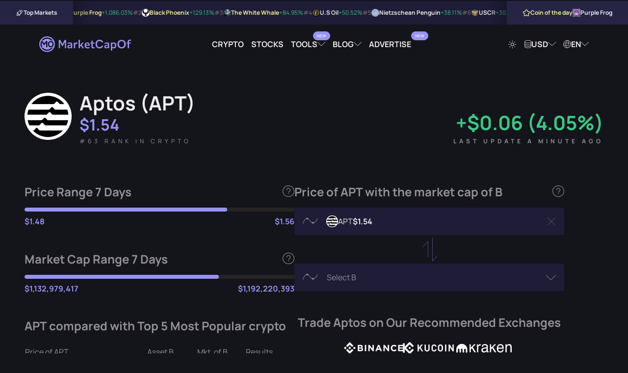

--- FILE ---
content_type: text/html; charset=UTF-8
request_url: https://marketcapof.com/crypto/aptos/
body_size: 13575
content:
<!DOCTYPE html>
<html lang="en" data-theme="theme-dark">
<head>
    <meta charset="UTF-8">
    <title>Aptos (APT) Price and Market Cap | MarketCapOf</title>
    <script type="1841bbfe563345ff4f724f36-text/javascript">
        (function() {
            var theme = document.documentElement.getAttribute("data-theme");
            if (!theme) {
                theme = document.cookie.match(/(?:^|; )theme=([^;]+)/);
                theme = theme ? theme[1] : "theme-dark";
                document.documentElement.setAttribute("data-theme", theme);
            }
        })();
    </script>
            <meta id="page_meta_description" name="description" content="Aptos (APT) has a market cap of $1.18B and a live price of $1.54. Check more stats and compare it to other stocks and crypto.">
                <link rel="canonical" href="https://marketcapof.com/crypto/aptos/">
                <link rel="alternate" hreflang="de" href="https://marketcapof.com/de/crypto/aptos/"/>
            <link rel="alternate" hreflang="el" href="https://marketcapof.com/el/crypto/aptos/"/>
            <link rel="alternate" hreflang="en" href="https://marketcapof.com/crypto/aptos/"/>
            <link rel="alternate" hreflang="es" href="https://marketcapof.com/es/crypto/aptos/"/>
            <link rel="alternate" hreflang="fr" href="https://marketcapof.com/fr/crypto/aptos/"/>
            <link rel="alternate" hreflang="hi" href="https://marketcapof.com/hi/crypto/aptos/"/>
            <link rel="alternate" hreflang="hu" href="https://marketcapof.com/hu/crypto/aptos/"/>
            <link rel="alternate" hreflang="id" href="https://marketcapof.com/id/crypto/aptos/"/>
            <link rel="alternate" hreflang="it" href="https://marketcapof.com/it/crypto/aptos/"/>
            <link rel="alternate" hreflang="ja" href="https://marketcapof.com/ja/crypto/aptos/"/>
            <link rel="alternate" hreflang="ko" href="https://marketcapof.com/ko/crypto/aptos/"/>
            <link rel="alternate" hreflang="ms" href="https://marketcapof.com/ms/crypto/aptos/"/>
            <link rel="alternate" hreflang="nl" href="https://marketcapof.com/nl/crypto/aptos/"/>
            <link rel="alternate" hreflang="no" href="https://marketcapof.com/no/crypto/aptos/"/>
            <link rel="alternate" hreflang="pl" href="https://marketcapof.com/pl/crypto/aptos/"/>
            <link rel="alternate" hreflang="pt" href="https://marketcapof.com/pt/crypto/aptos/"/>
            <link rel="alternate" hreflang="ro" href="https://marketcapof.com/ro/crypto/aptos/"/>
            <link rel="alternate" hreflang="ru" href="https://marketcapof.com/ru/crypto/aptos/"/>
            <link rel="alternate" hreflang="sv" href="https://marketcapof.com/sv/crypto/aptos/"/>
            <link rel="alternate" hreflang="th" href="https://marketcapof.com/th/crypto/aptos/"/>
            <link rel="alternate" hreflang="tr" href="https://marketcapof.com/tr/crypto/aptos/"/>
            <link rel="alternate" hreflang="vi" href="https://marketcapof.com/vi/crypto/aptos/"/>
            <link rel="alternate" hreflang="x-default" href="https://marketcapof.com/crypto/aptos/"/>
        <meta id="page_meta_og_title" property="og:title" content="Aptos (APT) Price and Market Cap | MarketCapOf">
            <meta id="page_meta_og_description" property="og:description" content="Aptos (APT) has a market cap of $1.18B and a live price of $1.54. Check more stats and compare it to other stocks and crypto.">
        <meta property="og:image" content="https://marketcapof.com/assets/images/marketcapof-cover.jpg">
    <meta property="og:image:type" content="image/png" data-rh="true">
    <meta property="og:image:width" content="800" data-rh="true">
    <meta property="og:image:height" content="418" data-rh="true">
    <meta property="og:site_name" content="MarketCapOf">
    <meta property="og:type" content="website">
    <meta name="twitter:card" content="summary_large_image">
    <meta name="twitter:site" content="@MarketCapOf">
    <meta name="twitter:creator" content="@MarketCapOf">
    <meta id="page_meta_og_url" property="og:url" content="https://marketcapof.com/crypto/aptos/">
    <base href="https://marketcapof.com/">
    <link rel="preconnect" href="https://cdn.marketcapof.com" />
    <link rel="preconnect" href="https://cdn-cookieyes.com" />
    <link rel="preload" href="/assets/fonts/manrope/manrope-v13-latin-regular.woff2" as="font" type="font/woff2">
    <link rel="preload" href="/assets/fonts/manrope/manrope-v13-latin-700.woff2" as="font" type="font/woff2">
    <link rel="preload" href="/assets/fonts/icons/fonts/icons.woff2" as="font" type="font/woff2">
    <link rel="preload" href="assets/css/style.css" as="style" />
    <meta name="color-scheme" content="dark light">
    <meta name="viewport" content="width=device-width, initial-scale=1, shrink-to-fit=no, viewport-fit=cover">
    <link rel="icon shortcut" href="assets/images/favicon.png" type="image/png">
    <link rel="apple-touch-icon" href="assets/images/favicon.png">
    <link rel="stylesheet" href="assets/css/style.css?v=1.3" type="text/css"/>
    <script id="cookieyes" type="1841bbfe563345ff4f724f36-text/javascript" src="https://cdn-cookieyes.com/client_data/42f63a18997f55143ade6f6e/script.js"></script>
<!--    <script async src="assets/js/prebid.js?ver=1.23a"></script>-->
    <script type="1841bbfe563345ff4f724f36-text/javascript">
        (function() {
            const script = document.createElement('script');
            script.src = 'https://cdn.adx.ws/scripts/loader.js?timestamp=' + new Date().getTime();
            script.async = true;
            document.head.appendChild(script);
        })();
    </script>
    <!-- Google Tag Manager -->
    <script type="1841bbfe563345ff4f724f36-text/javascript">(function(w,d,s,l,i){w[l]=w[l]||[];w[l].push({'gtm.start':
                new Date().getTime(),event:'gtm.js'});var f=d.getElementsByTagName(s)[0],
            j=d.createElement(s),dl=l!='dataLayer'?'&l='+l:'';j.async=true;j.src=
            'https://www.googletagmanager.com/gtm.js?id='+i+dl;f.parentNode.insertBefore(j,f);
        })(window,document,'script','dataLayer','GTM-NQQBZVV');</script>
    <!-- End Google Tag Manager -->
<!--    <script type="text/javascript">-->
<!--        function renderAllAdUnits() {-->
<!--            var winners=pbjs.getHighestCpmBids();-->
<!--            for (var i = 0; i < winners.length; i++) {-->
<!--                renderOne(winners[i]);-->
<!--            }-->
<!--        }-->
<!--        function renderOne(winningBid) {-->
<!--            if (winningBid && winningBid.adId) {-->
<!--                var div = document.getElementById(winningBid.adUnitCode);-->
<!--                if (div) {-->
<!--                    const iframe = document.createElement('iframe');-->
<!--                    iframe.scrolling = 'no';-->
<!--                    iframe.frameBorder = '0';-->
<!--                    iframe.marginHeight = '0';-->
<!--                    iframe.marginHeight = '0';-->
<!--                    iframe.name = `prebid_ads_iframe_${winningBid.adUnitCode}`;-->
<!--                    iframe.title = '3rd party ad content';-->
<!--                    iframe.sandbox.add(-->
<!--                        'allow-forms',-->
<!--                        'allow-popups',-->
<!--                        'allow-popups-to-escape-sandbox',-->
<!--                        'allow-same-origin',-->
<!--                        'allow-scripts',-->
<!--                        'allow-top-navigation-by-user-activation'-->
<!--                    );-->
<!--                    iframe.setAttribute('aria-label', 'Advertisment');-->
<!--                    iframe.style.setProperty('border', '0');-->
<!--                    iframe.style.setProperty('margin', '0');-->
<!--                    iframe.style.setProperty('overflow', 'hidden');-->
<!--                    div.innerHTML = "";-->
<!--                    div.appendChild(iframe);-->
<!--                    const iframeDoc = iframe.contentWindow.document;-->
<!--                    const normalizeCss = `/*! normalize.css v8.0.1 | MIT License | github.com/necolas/normalize.css */button,hr,input{overflow:visible}progress,sub,sup{vertical-align:baseline}[type=checkbox],[type=radio],legend{box-sizing:border-box;padding:0}html{line-height:1.15;-webkit-text-size-adjust:100%}body{margin:0}details,main{display:block}h1{font-size:2em;margin:.67em 0}hr{box-sizing:content-box;height:0}code,kbd,pre,samp{font-family:monospace,monospace;font-size:1em}a{background-color:transparent}abbr[title]{border-bottom:none;text-decoration:underline;text-decoration:underline dotted}b,strong{font-weight:bolder}small{font-size:80%}sub,sup{font-size:75%;line-height:0;position:relative}sub{bottom:-.25em}sup{top:-.5em}img{border-style:none}button,input,optgroup,select,textarea{font-family:inherit;font-size:100%;line-height:1.15;margin:0}button,select{text-transform:none}[type=button],[type=reset],[type=submit],button{-webkit-appearance:button}[type=button]::-moz-focus-inner,[type=reset]::-moz-focus-inner,[type=submit]::-moz-focus-inner,button::-moz-focus-inner{border-style:none;padding:0}[type=button]:-moz-focusring,[type=reset]:-moz-focusring,[type=submit]:-moz-focusring,button:-moz-focusring{outline:ButtonText dotted 1px}fieldset{padding:.35em .75em .625em}legend{color:inherit;display:table;max-width:100%;white-space:normal}textarea{overflow:auto}[type=number]::-webkit-inner-spin-button,[type=number]::-webkit-outer-spin-button{height:auto}[type=search]{-webkit-appearance:textfield;outline-offset:-2px}[type=search]::-webkit-search-decoration{-webkit-appearance:none}::-webkit-file-upload-button{-webkit-appearance:button;font:inherit}summary{display:list-item}[hidden],template{display:none}`;-->
<!--                    pbjs.renderAd(iframeDoc, winningBid.adId);-->
<!--                    setTimeout(() => {-->
<!--                        try {-->
<!--                            const iframeStyle = iframeDoc.createElement('style');-->
<!--                            iframeStyle.appendChild(iframeDoc.createTextNode(normalizeCss));-->
<!--                            iframeDoc.head.appendChild(iframeStyle);-->
<!--                        } catch (e) {-->
<!--                            console.warn("Failed to append style:", e);-->
<!--                        }-->
<!--                    }, 50);-->
<!--                }-->
<!--            }-->
<!--        }-->
<!---->
<!--        var pbjs = pbjs || {};-->
<!--        pbjs.que = pbjs.que || [];-->
<!--        function pbjsexec(){-->
<!--            const isMobile = window.innerWidth < 768;-->
<!--            const hypelab_header_bidder_logic = isMobile-->
<!--                ? {-->
<!--                    bidder: 'hypelab',-->
<!--                    labelAny: ['hypelab_mobile'],-->
<!--                    params: {-->
<!--                        property_slug: 'afc9821675',-->
<!--                        placement_slug: '998176304b'-->
<!--                    }-->
<!--                }-->
<!--                : {-->
<!--                    bidder: 'hypelab',-->
<!--                    labelAny: ['hypelab_desktop'],-->
<!--                    params: {-->
<!--                        property_slug: 'afc9821675',-->
<!--                        placement_slug: '335ccb733e'-->
<!--                    }-->
<!--                };-->
<!--            const hypelab_bottom_bidder_logic = isMobile-->
<!--                ? {-->
<!--                    bidder: 'hypelab',-->
<!--                    labelAny: ['hypelab_mobile'],-->
<!--                    params: {-->
<!--                        property_slug: 'afc9821675',-->
<!--                        placement_slug: '86eee6dae4'-->
<!--                    }-->
<!--                }-->
<!--                : {-->
<!--                    bidder: 'hypelab',-->
<!--                    labelAny: ['hypelab_desktop'],-->
<!--                    params: {-->
<!--                        property_slug: 'afc9821675',-->
<!--                        placement_slug: '6918e6da39'-->
<!--                    }-->
<!--                }  ;-->
<!--            pbjs.que.push(function() {-->
<!--                pbjs.addAdUnits([-->
<!--                    {-->
<!--                        code: 'sevio-5d0ad807-f974-4620-9068-b06a6cab5680',-->
<!--                        mediaTypes: {-->
<!--                            banner: {-->
<!--                                sizes: [[970, 90], [728, 90], [320, 100]],-->
<!--                                sizeConfig: [-->
<!--                                    { minViewPort: [0, 0], sizes: [[320, 100]]},-->
<!--                                    { minViewPort: [768, 0], sizes: isMobile ? [[320, 100]] : [[728, 90]] },-->
<!--                                    { minViewPort: [1200, 0], sizes: [[970, 90],[728, 90]] },-->
<!--                                    { minViewPort: [1600, 0], sizes: [[970, 90], [728, 90]] }-->
<!--                                ],-->
<!--                            }-->
<!--                        },-->
<!--                        bids: [-->
<!--                            // {-->
<!--                            //     bidder: 'coinzilla',-->
<!--                            //     params: {-->
<!--                            //         placementId: "227618d271541baa988"-->
<!--                            //     }-->
<!--                            // },-->
<!--                            {-->
<!--                                bidder: 'sevio',-->
<!--                                params: {-->
<!--                                    zone: '5d0ad807-f974-4620-9068-b06a6cab5680'-->
<!--                                }-->
<!--                            },-->
<!--                            {-->
<!--                                bidder: 'adf',-->
<!--                                params: {-->
<!--                                    mid: 2011062-->
<!--                                }-->
<!--                            }, {-->
<!--                                bidder: 'amx',-->
<!--                                params: {-->
<!--                                    tagId: 'oPnGfJ7Ql'-->
<!--                                }-->
<!--                            }, {-->
<!--                                bidder: 'equativ',-->
<!--                                params: {-->
<!--                                    networkId: 5033,-->
<!--                                }-->
<!--                            }-->
<!--                            ,{-->
<!--                                bidder: 'pubmatic',-->
<!--                                params: {-->
<!--                                    publisherId: '164776',-->
<!--                                }-->
<!--                            }, {-->
<!--                                bidder: 'adyoulike',-->
<!--                                params: {-->
<!--                                    placement: '1326141f55297267f39205c209244679'-->
<!--                                }-->
<!--                            },-->
<!--                            hypelab_header_bidder_logic-->
<!--                        ]-->
<!--                    },-->
<!--                    // {-->
<!--                    //     code: 'sevio-6bfdf0c9-e12f-4b44-b755-ca2b18a3c350',-->
<!--                    //     mediaTypes: {-->
<!--                    //         banner: {-->
<!--                    //             sizes: [[728, 90], [970, 90], [320, 100]],-->
<!--                    //             sizeConfig: [-->
<!--                    //                 { minViewPort: [0, 0], sizes: [[320, 100]]},-->
<!--                    //                 { minViewPort: [768, 0], sizes: isMobile ? [[320, 100]] : [[728, 90]] },-->
<!--                    //                 { minViewPort: [1200, 0], sizes: [[728, 90],[970, 90]] },-->
<!--                    //                 { minViewPort: [1600, 0], sizes: [[728, 90],[970, 90]] }-->
<!--                    //             ],-->
<!--                    //         }-->
<!--                    //     },-->
<!--                    //     bids: [-->
<!--                    //         // {-->
<!--                    //         //     bidder: 'coinzilla',-->
<!--                    //         //     params: {-->
<!--                    //         //         placementId: "227618d271541baa988"-->
<!--                    //         //     }-->
<!--                    //         // },-->
<!--                    //         {-->
<!--                    //             bidder: 'sevio',-->
<!--                    //             params: {-->
<!--                    //                 zone: '6bfdf0c9-e12f-4b44-b755-ca2b18a3c350'-->
<!--                    //             }-->
<!--                    //         },-->
<!--                    //         {-->
<!--                    //             bidder: 'adf',-->
<!--                    //             params: {-->
<!--                    //                 mid: 2011062-->
<!--                    //             }-->
<!--                    //         }, {-->
<!--                    //             bidder: 'amx',-->
<!--                    //             params: {-->
<!--                    //                 tagId: 'oPnGfJ7Ql'-->
<!--                    //             }-->
<!--                    //         }, {-->
<!--                    //             bidder: 'equativ',-->
<!--                    //             params: {-->
<!--                    //                 networkId: 5033,-->
<!--                    //             }-->
<!--                    //         }-->
<!--                    //         ,{-->
<!--                    //             bidder: 'pubmatic',-->
<!--                    //             params: {-->
<!--                    //                 publisherId: '164776',-->
<!--                    //             }-->
<!--                    //         }, {-->
<!--                    //             bidder: 'adyoulike',-->
<!--                    //             params: {-->
<!--                    //                 placement: '1326141f55297267f39205c209244679'-->
<!--                    //             }-->
<!--                    //         },-->
<!--                    //         hypelab_bottom_bidder_logic-->
<!--                    //     ]-->
<!--                    // },-->
<!--                    {-->
<!--                        code: 'sevio-628a09d5-d62a-4165-a022-19b1ff514186',-->
<!--                        mediaTypes: {-->
<!--                            banner: {-->
<!--                                sizes: [[300, 250],[320,100]]-->
<!--                            }-->
<!--                        },-->
<!--                        bids: [-->
<!--                            // {-->
<!--                            //     bidder: 'coinzilla',-->
<!--                            //     params: {-->
<!--                            //         placementId: "227618d271541baa988"-->
<!--                            //     }-->
<!--                            // },-->
<!--                            {-->
<!--                                bidder: 'sevio',-->
<!--                                params: {-->
<!--                                    zone: '628a09d5-d62a-4165-a022-19b1ff514186'-->
<!--                                }-->
<!--                            },-->
<!--                            {-->
<!--                                bidder: 'adf',-->
<!--                                params: {-->
<!--                                    mid: 2134438-->
<!--                                }-->
<!--                            }, {-->
<!--                                bidder: 'amx',-->
<!--                                params: {-->
<!--                                    tagId: 'oPnGfJ7Ql'-->
<!--                                }-->
<!--                            }, {-->
<!--                                bidder: 'equativ',-->
<!--                                params: {-->
<!--                                    networkId: 5033,-->
<!--                                }-->
<!--                            }-->
<!--                            ,{-->
<!--                                bidder: 'pubmatic',-->
<!--                                params: {-->
<!--                                    publisherId: '164776',-->
<!--                                }-->
<!--                            }, {-->
<!--                                bidder: 'adyoulike',-->
<!--                                params: {-->
<!--                                    placement: '1326141f55297267f39205c209244679'-->
<!--                                }-->
<!--                            },-->
<!--                            {-->
<!--                                bidder: 'hypelab',-->
<!--                                params: {-->
<!--                                    property_slug: 'afc9821675',-->
<!--                                    placement_slug: '286648bfe7'-->
<!--                                }-->
<!--                            }-->
<!--                        ]-->
<!--                    },-->
<!--                ]);-->
<!--                pbjs.bidderSettings = {-->
<!--                    equativ: {-->
<!--                        storageAllowed: true,-->
<!--                    },-->
<!--                    amx: {-->
<!--                        storageAllowed: true,-->
<!--                    },-->
<!--                };-->
<!--                pbjs.setConfig({-->
<!--                    consentManagement: {-->
<!--                        gdpr: {-->
<!--                            cmpApi: 'iab',-->
<!--                            timeout: 10000,-->
<!--                            actionTimeout: 10000,-->
<!--                            defaultGdprScope: false-->
<!--                        }-->
<!--                    },-->
<!--                    userSync: {-->
<!--                        userIds: [-->
<!--                            {-->
<!--                                name: 'id5Id',-->
<!--                                params: {-->
<!--                                    partner: 1741,-->
<!--                                    externalModuleUrl: "https://cdn.id5-sync.com/api/1.0/id5PrebidModule.js"-->
<!--                                },-->
<!--                                storage: {-->
<!--                                    type: 'html5',-->
<!--                                    name: 'id5id',-->
<!--                                    expires: 90,-->
<!--                                    refreshInSeconds: 7200-->
<!--                                },-->
<!--                            },-->
<!--                            {-->
<!--                                name: "amxId",-->
<!--                                storage: {-->
<!--                                    name: "amxId",-->
<!--                                    type: "html5",-->
<!--                                    expires: 14,-->
<!--                                },-->
<!--                                params: {-->
<!--                                    tagId: "6gJ1cVPXy",-->
<!--                                },-->
<!--                            },-->
<!--                            {-->
<!--                                name: "pubmaticId",-->
<!--                                params: {-->
<!--                                    publisherId: 164776-->
<!--                                },-->
<!--                                storage: {-->
<!--                                    name: "pubmaticId",-->
<!--                                    type: "html5",-->
<!--                                    expires: 30,-->
<!--                                    refreshInSeconds: 86400-->
<!--                                },-->
<!--                            },-->
<!--                            {-->
<!--                                name: "criteo",-->
<!--                            },-->
<!--                            {-->
<!--                                name: "sharedId",-->
<!--                                storage: {-->
<!--                                    name: "_sharedID",-->
<!--                                    type: "cookie",-->
<!--                                    expires: 30,-->
<!--                                },-->
<!--                            },-->
<!--                            {-->
<!--                                name: 'pairId',-->
<!--                                params: {-->
<!--                                    liveramp: {-->
<!--                                        storageKey: '_lr_pairId'-->
<!--                                    }-->
<!--                                },-->
<!--                            }-->
<!--                        ],-->
<!--                        filterSettings: {-->
<!--                            iframe: {-->
<!--                                bidders: '*',-->
<!--                                filter: 'include'-->
<!--                            },-->
<!--                            image: {-->
<!--                                bidders: '*',-->
<!--                                filter: 'include'-->
<!--                            }-->
<!--                        }-->
<!--                    },-->
<!--                    schain: {-->
<!--                        validation: "strict",-->
<!--                        config: {-->
<!--                            ver: "1.0",-->
<!--                            complete: 1,-->
<!--                            nodes: [-->
<!--                                {-->
<!--                                    asi: "sevio.com",-->
<!--                                    sid: "510f8f3e-1af3-445d-894b-232dbe93c65d",-->
<!--                                    hp: 1-->
<!--                                }-->
<!--                            ]-->
<!--                        }-->
<!--                    },-->
<!--                    sizeConfig: [-->
<!--                        {-->
<!--                            mediaQuery: '(min-width: 768px)',-->
<!--                            sizesSupported: [[728, 90]],-->
<!--                            labels: ['hypelab_desktop']-->
<!--                        }, {-->
<!--                            mediaQuery: '(min-width: 0px) and (max-width: 767px)',-->
<!--                            sizesSupported: [[320, 100]],-->
<!--                            labels: ['hypelab_mobile']-->
<!--                        }-->
<!--                    ],-->
<!--                    useBidCache: true,-->
<!--                    eventHistoryTTL: 300,-->
<!--                    enableTIDs: true-->
<!--                });-->
<!--                pbjs.requestBids({-->
<!--                    timeout: 2000,-->
<!--                    labels: ["hypelab_desktop","hypelab_mobile"],-->
<!--                    bidsBackHandler: renderAllAdUnits-->
<!--                });-->
<!--            });-->
<!--        }-->
<!--        pbjsexec();-->
<!--    </script>-->
<!--    <script async src="https://securepubads.g.doubleclick.net/tag/js/gpt.js" crossorigin="anonymous"></script>-->
<!--    <script>-->
<!--        window.googletag = window.googletag || {cmd: []};-->
<!--        googletag.cmd.push(function() {-->
<!--            googletag.defineSlot('/21773892133/marketcapof', [[960, 90], [970, 66], [950, 90], [930, 180], [728, 90], [320, 100], [970, 90], [320, 50]], 'div-gpt-ad-1761035361546-0').addService(googletag.pubads());-->
<!--            googletag.pubads().enableSingleRequest();-->
<!--            googletag.enableServices();-->
<!--        });-->
<!--    </script>-->
<!--    <script>-->
<!--        window.googletag = window.googletag || {cmd: []};-->
<!--        googletag.cmd.push(function() {-->
<!--            googletag.defineSlot('/21773892133/marketcapof', [[960, 90], [970, 66], [950, 90], [930, 180], [728, 90], [320, 100], [970, 90], [320, 50]], 'div-gpt-ad-1761035361546-1').addService(googletag.pubads());-->
<!--            googletag.pubads().enableSingleRequest();-->
<!--            googletag.enableServices();-->
<!--        });-->
<!--    </script>-->
    <script src="https://analytics.ahrefs.com/analytics.js" data-key="fAtw09Z7+MhMQGtODcmKlw" async type="1841bbfe563345ff4f724f36-text/javascript"></script>
</head>

<!--<script>-->
<!--var script = document.createElement('script');-->
<!--script.src = 'assets/js/loader.js?rand=' + Math.random().toString(36).substring(2);-->
<!--document.head.appendChild(script);-->
<!--</script>-->

<body class="theme-dark">
<!-- Google Tag Manager (noscript) -->
<noscript><iframe src="https://www.googletagmanager.com/ns.html?id=GTM-NQQBZVV" height="0" width="0" style="display:none;visibility:hidden"></iframe></noscript>
<!-- End Google Tag Manager (noscript) --><div id="wrap__loading"></div>
<section class="header-centered-spot">
    <div class="container">
        <div style="max-width: 980px; width: 100%; display: flex; justify-content: center; height: auto !important;  margin:0 auto;">
            <div class="sevioads" data-zone="5d0ad807-f974-4620-9068-b06a6cab5680"></div>
        </div>
    </div>
</section>
<script type="1841bbfe563345ff4f724f36-text/javascript">
    window.sevioads = window.sevioads || [];
    var sevioads_preferences = [];
    sevioads_preferences[0] = {};
    sevioads_preferences[0].zone = "5d0ad807-f974-4620-9068-b06a6cab5680";
    sevioads_preferences[0].adType = "banner";
    sevioads_preferences[0].inventoryId = "2787184a-c894-4102-9162-c26cf2941e81";
    sevioads_preferences[0].accountId = "a5e14392-de23-41ce-9b46-5e59d2cf8121";
    sevioads.push(sevioads_preferences);
</script><div class="hypebar">
    <div class="hypebar-aside left">
        <div class="title-wrapper">
            <div class="icon icon-rocket"></div>
            <span class="title">Top Markets</span>
        </div>
    </div>
    <div class="hypebar-markets">
                    <div class="hypebar-markets-item">
                <a href="/crypto/purple-frog/" class="navigate">
                    <span class="rating">#1</span>
                    <img src="https://cdn.marketcapof.com/images/purple-frog.png" class="image" alt="Purple Frog" width="16" height="16"/>
                    <span class="name">Purple Frog</span>
                                        <span class="value increase">+1,086.03%</span>
                </a>
            </div>
                    <div class="hypebar-markets-item">
                <a href="/crypto/black-phoenix/" class="navigate">
                    <span class="rating">#2</span>
                    <img src="https://cdn.marketcapof.com/images/black-phoenix.png" class="image" alt="Black Phoenix" width="16" height="16"/>
                    <span class="name">Black Phoenix</span>
                                        <span class="value increase">+129.13%</span>
                </a>
            </div>
                    <div class="hypebar-markets-item">
                <a href="/crypto/the-white-whale/" class="navigate">
                    <span class="rating">#3</span>
                    <img src="https://cdn.marketcapof.com/images/the-white-whale.png" class="image" alt="The White Whale" width="16" height="16"/>
                    <span class="name">The White Whale</span>
                                        <span class="value increase">+84.95%</span>
                </a>
            </div>
                    <div class="hypebar-markets-item">
                <a href="/crypto/u-s-oil/" class="navigate">
                    <span class="rating">#4</span>
                    <img src="https://cdn.marketcapof.com/images/u-s-oil.png" class="image" alt="U.S Oil" width="16" height="16"/>
                    <span class="name">U.S Oil</span>
                                        <span class="value increase">+50.52%</span>
                </a>
            </div>
                    <div class="hypebar-markets-item">
                <a href="/crypto/nietzschean-penguin/" class="navigate">
                    <span class="rating">#5</span>
                    <img src="https://cdn.marketcapof.com/images/nietzschean-penguin.png" class="image" alt="Nietzschean Penguin" width="16" height="16"/>
                    <span class="name">Nietzschean Penguin</span>
                                        <span class="value increase">+38.11%</span>
                </a>
            </div>
                    <div class="hypebar-markets-item">
                <a href="/crypto/uscr/" class="navigate">
                    <span class="rating">#6</span>
                    <img src="https://cdn.marketcapof.com/images/uscr.png" class="image" alt="USCR" width="16" height="16"/>
                    <span class="name">USCR</span>
                                        <span class="value increase">+30.03%</span>
                </a>
            </div>
                    <div class="hypebar-markets-item">
                <a href="/crypto/sosana/" class="navigate">
                    <span class="rating">#7</span>
                    <img src="https://cdn.marketcapof.com/images/sosana.png" class="image" alt="SOSANA" width="16" height="16"/>
                    <span class="name">SOSANA</span>
                                        <span class="value increase">+27.27%</span>
                </a>
            </div>
                    <div class="hypebar-markets-item">
                <a href="/crypto/mango-markets/" class="navigate">
                    <span class="rating">#8</span>
                    <img src="https://cdn.marketcapof.com/images/mango-markets.png" class="image" alt="Mango" width="16" height="16"/>
                    <span class="name">Mango</span>
                                        <span class="value increase">+24.84%</span>
                </a>
            </div>
                    <div class="hypebar-markets-item">
                <a href="/crypto/axie-infinity/" class="navigate">
                    <span class="rating">#9</span>
                    <img src="https://cdn.marketcapof.com/images/axie-infinity.png" class="image" alt="Axie Infinity" width="16" height="16"/>
                    <span class="name">Axie Infinity</span>
                                        <span class="value increase">+21.50%</span>
                </a>
            </div>
                    <div class="hypebar-markets-item">
                <a href="/crypto/taiko/" class="navigate">
                    <span class="rating">#10</span>
                    <img src="https://cdn.marketcapof.com/images/taiko.png" class="image" alt="Taiko" width="16" height="16"/>
                    <span class="name">Taiko</span>
                                        <span class="value increase">+20.62%</span>
                </a>
            </div>
            </div>
    <div class="hypebar-aside right">
        <div class="title-wrapper special">
            <span class="icon icon-star"></span>
            <span class="title">Coin of the day</span>
        </div>
        <div class="coin">
            <a href="/crypto/purple-frog/" class="navigate">
            <img src="https://cdn.marketcapof.com/images/purple-frog.png" class="image"
                 alt="Purple Frog" width="16" height="16"/>
            <span>Purple Frog</span>
            </a>
        </div>
    </div>
</div>
<!--<div id="sponsored-header" class="sponsored-header"></div>-->
<script id="template__sponsored-header" type="text/html">
<!--    <div style="max-width: 970px; width: 100%; display: flex; height: 100px !important; overflow: hidden; justify-content: center; align-items: center;">-->
<!--        <div id="sevio-5d0ad807-f974-4620-9068-b06a6cab5680"></div>-->
<!--    </div>-->
</script>
<header class="header-wrapper" id="main-header">
    <div class="container full-width">
        <div class="logo-wrapper">
            <a href="/" aria-label="Marketcapof">
                <div class="logo"></div>
            </a>
        </div>
        <div class="navigation-wrapper desktop-navigation">
            <ul class="navigation">
                <li class="nav-item"><a href="/crypto/"
                                        class="nav-link navigate">Crypto</a></li>
                <li class="nav-item"><a href="/stocks/"
                                        class="nav-link navigate">Stocks</a></li>
                <li class="nav-item dropdown-container dropdown-container-header">
                    <a href="#" class="nav-link dropdown has-label-dropdown" rel="noopener nofollow" data-label="New">
                        Tools                    </a>
                    <div class="dropdown-wrapper dropdown-wrapper-columns">
                        <div class="dropdown-wrapper-center">
                            <ul class="navigation">
                                <li class="nav-item">
                                    <a href="/roi-calculator/"
                                       class="nav-link">
                                        <span class="icon icon-badge-percent"></span>
                                        ROI Calculator</a>
                                    <span class="description">Compare which coin was most profitable to invest.</span>
                                </li>
                                <li class="nav-item">
                                    <a href="/crypto-calculator/"
                                       class="nav-link  has-label" data-label="New">
                                        <span class="icon icon-calculator"></span>
                                        Crypto Profit Calculator                                    </a>
                                    <span class="description">Quick profit estimates for your crypto trades.</span>
                                </li>
                            </ul>
                        </div>
                    </div>
                </li>

                <li class="nav-item dropdown-container dropdown-container-header">
                    <a href="#" class="nav-link dropdown" rel="noopener nofollow">
                        Blog                    </a>
                    <div class="dropdown-wrapper dropdown-wrapper-columns">
                        <div class="dropdown-wrapper-left">
                            <h6 class="title">Article Categories</h6>
                            <ul class="navigation">
                                <li class="nav-item">
                                    <a href="https://marketcapof.com/blog/"
                                       class="nav-link">Latest News</a>
                                </li>
                                <li class="nav-item">
                                    <a href="https://marketcapof.com/blog/category/markets/"
                                       class="nav-link">Markets</a>
                                </li>
                                <li class="nav-item">
                                    <a href="https://marketcapof.com/blog/category/finance/"
                                       class="nav-link">Finance</a>
                                </li>
                                <li class="nav-item">
                                    <a href="https://marketcapof.com/blog/category/technology/"
                                       class="nav-link">Technology</a>
                                </li>
                                <li class="nav-item">
                                    <a href="https://marketcapof.com/blog/category/learn/"
                                       class="nav-link">Learn</a>
                                </li>
                            </ul>
                        </div>
                        <div class="dropdown-wrapper-right">
                            <h6 class="title">Featured Post</h6>
                            <div class="post">
                                <div class="post-image">
                                    <a href="https://marketcapof.com/blog/crypto-market-cap/">
                                        <img src="assets/images/blog/what-is-market-cap-in-crypto-v1.png" alt=""
                                             width="1024" height="1024">
                                    </a>
                                </div>
                                <div class="post-wrapper">
                                    <a href="https://marketcapof.com/blog/crypto-market-cap/" class="post-title">
                                        <h2 class="post-title-element">Crypto Market Cap Explained: What It Is and Why It Matters</h2>
                                    </a>
                                    <a href="https://marketcapof.com/blog/crypto-market-cap/"
                                       class="post-share-link">
                                        Read More                                        <span class="icon icon-arrow-right"></span>
                                    </a>
                                </div>
                            </div>
                        </div>
                    </div>
                </li>
                <li class="nav-item"><a target="_blank" href="https://advertise.marketcapof.com" class="nav-link has-label" data-label="New">Advertise</a></li>
            </ul>
        </div>
        <div class="settings-wrapper desktop-navigation">
            <ul class="navigation">
                <li class="nav-item">
                    <a href="#" class="nav-link theme-switch" rel="noopener nofollow"><span
                                class="icon icon-sun"></span></a>
                </li>
                <li class="nav-item dropdown-container">
                    <a href="#" class="nav-link dropdown search-action load-data" data-loaded="0"
                       rel="noopener nofollow"><span class="icon icon-currency"></span> <span
                                class="selection--currency">USD</span></a>
                    <div class="dropdown-wrapper">
                        <div class="input-wrapper search-input-wrapper">
                            <input type="text" class="input-control search-input search"
                                   data-target="#currencies_results" data-type="currency"
                                   placeholder="Search">
                            <span class="icon icon-search"></span>
                        </div>
                        <div class="results" id="currencies_results">
                            <div class="loading"><span class="icon icon-loading icon-pulse"></span></div>
                        </div>
                    </div>
                </li>
                <li class="nav-item dropdown-container">
                    <a href="#" class="nav-link dropdown search-action load-data" data-loaded="0"
                       rel="noopener nofollow"><span class="icon icon-language"></span> <span
                                class="selection--language" id="selected--language"
                                data-current="en">EN</span></a>
                    <div class="dropdown-wrapper">
                        <div class="input-wrapper search-input-wrapper">
                            <input type="text" class="input-control search-input search"
                                   data-target="#languages_results" data-type="language"
                                   data-uri="crypto/aptos/"
                                   placeholder="Search">
                            <span class="icon icon-search"></span>
                        </div>
                        <div class="results" id="languages_results">
                            <div class="loading"><span class="icon icon-loading icon-pulse"></span></div>
                        </div>
                    </div>
                </li>
            </ul>
        </div>
        <ul class="navigation mobile-navigation">
            <li class="nav-item">
                <a href="#" class="nav-link theme-switch" rel="noopener nofollow"><span
                            class="icon icon-sun"></span></a>
            </li>
            <li class="nav-item dropdown-container">
                <a href="#" class="nav-link dropdown menu-icon" rel="noopener nofollow" aria-label="Menu"><span
                            class="icon icon-menu-line top-line"></span><span
                            class="icon icon-menu-line bottom-line"></span></a>
                <div class="dropdown-wrapper">
                    <ul class="dropdown-menu">
                        <li class="nav-item"><a href="/crypto/"
                                                class="nav-link navigate">Crypto</a></li>
                        <li class="nav-item"><a href="/stocks/"
                                                class="nav-link navigate">Stocks</a></li>
                        <li class="nav-item dropdown-container">
                            <a href="#" class="nav-link dropdown-sub-menu" rel="noopener nofollow">
                                Tools                            </a>
                            <div class="sub-menu">
                                <div class="dropdown-wrapper-center">
                                    <ul class="navigation">
                                        <li class="nav-item">
                                            <a href="/roi-calculator/"
                                               class="nav-link">
                                                <span class="icon icon-badge-percent"></span>
                                                ROI Calculator</a>
                                            <span class="description">Compare which coin was most profitable to invest.</span>
                                        </li>
                                        <li class="nav-item">
                                            <a href="/crypto-calculator/"
                                               class="nav-link  has-label" data-label="New">
                                                <span class="icon icon-calculator"></span>
                                                Crypto Profit Calculator                                            </a>
                                            <span class="description">Quick profit estimates for your crypto trades.</span>
                                        </li>
                                    </ul>
                                </div>
                            </div>
                        </li>
                        <li class="nav-item dropdown-container">
                            <a href="#" class="nav-link dropdown-sub-menu" rel="noopener nofollow">
                                Blog                            </a>
                            <div class="sub-menu">
                                <h6 class="title">Article Categories</h6>
                                <ul class="navigation">
                                    <li class="nav-item">
                                        <a href="https://marketcapof.com/blog/"
                                           class="nav-link">Latest News</a>
                                    </li>
                                    <li class="nav-item">
                                        <a href="https://marketcapof.com/blog/category/markets/"
                                           class="nav-link">Markets</a>
                                    </li>
                                    <li class="nav-item">
                                        <a href="https://marketcapof.com/blog/category/finance/"
                                           class="nav-link">Finance</a>
                                    </li>
                                    <li class="nav-item">
                                        <a href="https://marketcapof.com/blog/category/technology/"
                                           class="nav-link">Technology</a>
                                    </li>
                                    <li class="nav-item">
                                        <a href="https://marketcapof.com/blog/category/learn/"
                                           class="nav-link">Learn</a>
                                    </li>
                                </ul>
                            </div>
                        </li>
                        <li class="nav-item"><a target="_blank" href="https://advertise.marketcapof.com" class="nav-link has-label" data-label="New">Advertise</a></li>
                    </ul>
                </div>
            </li>
        </ul>
    </div>
</header><div id="view">
    <script type="application/ld+json" id="schema">{"@context":"https://schema.org", "@type":"FAQPage","name":"Aptos (APT) Price and Market Cap","mainEntity":[{"@type":"Question","name":"What is the price of Aptos (APT)","acceptedAnswer":{"@type":"Answer","text":"The price of Aptos (APT) is $1.54"}},{"@type":"Question","name":"What is the market cap of Aptos (APT)","acceptedAnswer":{"@type":"Answer","text":"The market cap of Aptos (APT) is $1.18B"}}]}</script>
<section class="single-ticker-wrapper">
    <div class="container">
        <div class="wrapper">
            <div class="section-header">
                <div class="ticker-details-wrapper">
                    <div class="favicon-wrapper">
                        <img src="https://cdn.marketcapof.com/images/aptos.png" alt="Aptos" class="favicon" width="96" height="96">
                    </div>
                    <div class="title-wrapper">
                        <h1 class="title">Aptos (APT)</h1>
                        <div class="price">
                            $1.54                            <div class="show-mobile hide-desktop">
                                                                    <div class="change green">+$0.06 (4.05%)</div>
                                                            </div>
                        </div>
                        <div class="rank">#63 Rank in crypto</div>
                    </div>
                </div>
                <div class="latest-change">
                                            <div class="change green">+$0.06 (4.05%)</div>
                                        <div class="last-update">Last Update a Minute Ago</div>
                </div>
            </div>
        </div>
        <div class="wrapper">
            <div class="column">
                <div class="range-charts">
                    <div class="item">
                        <div class="title-wrapper">
                            <span class="title">Price Range 7 Days</span>
                            <span class="information tooltip"><span class="icon icon-question-mark"></span> <span class="content">A range in which the cryptocurrency price fluctuated within 7d.</span></span>
                        </div>
                        <div class="chart-line-wrapper">
                            <div class="item">
                                <div class="line"><span class="progress primary" style="width: 75%"></span></div>
                                <div class="prices">
                                    <span class="start">$1.48</span>
                                    <span class="end">$1.56</span>
                                </div>
                            </div>
                        </div>
                    </div>
                    <div class="item">
                        <div class="title-wrapper">
                            <span class="title">Market Cap Range 7 Days</span>
                            <span class="information tooltip"><span class="icon icon-question-mark"></span> <span class="content">A range in which the cryptocurrency market cap fluctuated within 7d.</span></span>
                        </div>
                        <div class="chart-line-wrapper">
                            <div class="item">
                                <div class="line"><span class="progress primary" style="width: 72%"></span></div>
                                <div class="prices">
                                    <span class="start">$1,132,979,417</span>
                                    <span class="end">$1,192,220,393</span>
                                </div>
                            </div>
                        </div>
                    </div>
                </div>
                <div class="top-comparison-wrapper">
                    <div class="title">APT compared with Top 5 Most Popular crypto</div>
                    <div class="table-responsive">
                        <table class="table">
                            <thead>
                            <tr>
                                <th>Price of APT</th>
                                <th></th>
                                <th>Asset B</th>
                                <th>Mkt. of B</th>
                                <th>Results</th>
                            </tr>
                            </thead>
                            <tbody>
                                                        <tr>
                                <td>
                                    <div class="d-flex align-center">
                                        <img data-src="https://cdn.marketcapof.com/images/aptos.png" alt="Aptos" class="favicon lazy" width="24" height="24">
                                        <strong class="colored">$2,297.31</strong>
                                    </div>
                                </td>
                                <td><span class="icon icon-compare"></span></td>
                                <td>
                                    <div class="d-flex">
                                        <a href="/crypto/bitcoin/" class="navigate d-flex"><img data-src="https://cdn.marketcapof.com/images/bitcoin.png" alt="Bitcoin" class="favicon lazy" width="24" height="24"> BTC</a>
                                    </div>
                                </td>
                                <td><strong class="colored">$1.75T</strong></td>
                                <td>
                                                                            <strong class="green"><span class="toggle-text" data-toggle="+149,076.14%">1,491.76x</span></strong>
                                                                    </td>
                            </tr>
                                                        <tr>
                                <td>
                                    <div class="d-flex align-center">
                                        <img data-src="https://cdn.marketcapof.com/images/aptos.png" alt="Aptos" class="favicon lazy" width="24" height="24">
                                        <strong class="colored">$459.18</strong>
                                    </div>
                                </td>
                                <td><span class="icon icon-compare"></span></td>
                                <td>
                                    <div class="d-flex">
                                        <a href="/crypto/ethereum/" class="navigate d-flex"><img data-src="https://cdn.marketcapof.com/images/ethereum.png" alt="Ethereum" class="favicon lazy" width="24" height="24"> ETH</a>
                                    </div>
                                </td>
                                <td><strong class="colored">$350.51B</strong></td>
                                <td>
                                                                            <strong class="green"><span class="toggle-text" data-toggle="+29,717.12%">298.17x</span></strong>
                                                                    </td>
                            </tr>
                                                        <tr>
                                <td>
                                    <div class="d-flex align-center">
                                        <img data-src="https://cdn.marketcapof.com/images/aptos.png" alt="Aptos" class="favicon lazy" width="24" height="24">
                                        <strong class="colored">$156.12</strong>
                                    </div>
                                </td>
                                <td><span class="icon icon-compare"></span></td>
                                <td>
                                    <div class="d-flex">
                                        <a href="/crypto/binancecoin/" class="navigate d-flex"><img data-src="https://cdn.marketcapof.com/images/binancecoin.png" alt="BNB" class="favicon lazy" width="24" height="24"> BNB</a>
                                    </div>
                                </td>
                                <td><strong class="colored">$119.17B</strong></td>
                                <td>
                                                                            <strong class="green"><span class="toggle-text" data-toggle="+10,037.56%">101.38x</span></strong>
                                                                    </td>
                            </tr>
                                                        <tr>
                                <td>
                                    <div class="d-flex align-center">
                                        <img data-src="https://cdn.marketcapof.com/images/aptos.png" alt="Aptos" class="favicon lazy" width="24" height="24">
                                        <strong class="colored">$150.90</strong>
                                    </div>
                                </td>
                                <td><span class="icon icon-compare"></span></td>
                                <td>
                                    <div class="d-flex">
                                        <a href="/crypto/ripple/" class="navigate d-flex"><img data-src="https://cdn.marketcapof.com/images/ripple.png" alt="XRP" class="favicon lazy" width="24" height="24"> XRP</a>
                                    </div>
                                </td>
                                <td><strong class="colored">$115.19B</strong></td>
                                <td>
                                                                            <strong class="green"><span class="toggle-text" data-toggle="+9,698.83%">97.99x</span></strong>
                                                                    </td>
                            </tr>
                                                        <tr>
                                <td>
                                    <div class="d-flex align-center">
                                        <img data-src="https://cdn.marketcapof.com/images/aptos.png" alt="Aptos" class="favicon lazy" width="24" height="24">
                                        <strong class="colored">$91.75</strong>
                                    </div>
                                </td>
                                <td><span class="icon icon-compare"></span></td>
                                <td>
                                    <div class="d-flex">
                                        <a href="/crypto/solana/" class="navigate d-flex"><img data-src="https://cdn.marketcapof.com/images/solana.png" alt="Solana" class="favicon lazy" width="24" height="24"> SOL</a>
                                    </div>
                                </td>
                                <td><strong class="colored">$70.03B</strong></td>
                                <td>
                                                                            <strong class="green"><span class="toggle-text" data-toggle="+5,857.75%">59.58x</span></strong>
                                                                    </td>
                            </tr>
                                                        </tbody>
                        </table>
                    </div>
                </div>
            </div>
            <div class="column">
                <div class="comparison-wrapper">
                    <div class="title-wrapper">
                        <div class="title">Price of APT with the market cap of B</div>
                        <span class="information tooltip"><span class="icon icon-question-mark"></span> <span class="content">A hypothetical comparison on what would be the price of A cryptocurrency if it would reach B's Market Cap</span></span>
                    </div>
                    <div class="comparison-form-wrapper single-ticker">
                        <div class="comparison-input ">
                            <div class="selection selected">
                                <div class="inner">
                                    <span class="icon icon-chart icon-pre"></span>
                                    <div class="ticker-wrapper">
                                        <input type="hidden" id="a_ticker" value="aptos">
                                        <div class="icon-wrapper"><img data-src="https://cdn.marketcapof.com/images/aptos.png" alt="Aptos" class="icon lazy" width="24" height="24"></div>
                                        <div class="ticker">APT</div>
                                        <div class="price">$1.54</div>
                                    </div>
                                    <a href="/" class="close navigate" rel="noopener nofollow"><span class="icon icon-cross icon-after"></span></a>
                                </div>
                            </div>
                        </div>
                        <div class="comparison-icon"><span class="icon icon-compare"></span></div>
                        <div class="comparison-input dropdown-container">
                            <div id="b_selection" class="d-flex align-center selection">
                                <span class="icon icon-chart icon-pre"></span>
                                <input class="input-control search-input dropdown prevent-clickable search load-data" data-loaded="0" id="b_search" data-target="#b_crypto_results" data-type="crypto" data-dropdown="#b_selection_dropdown" placeholder="Select B">
                                <span class="icon icon-caret icon-after"></span>
                            </div>
                            <div id="b_selected" class="hidden dropdown selection"></div>
                            <div class="dropdown-wrapper" id="b_selection_dropdown">
                                <div class="navigation-wrapper">
                                    <ul class="navigation">
                                        <li class="nav-item">
                                            <a href="#" class="nav-link active tab search-action" data-search-input="#b_search" data-search-target="#b_crypto_results" data-search-type="crypto" data-target="b_crypto_tab" data-group="#b_selection_dropdown" rel="nofollow noopener">Crypto</a>
                                        </li>
                                        <li class="nav-item m-auto">
                                            <a href="#" class="nav-link tab search-action" data-search-input="#b_search" data-search-target="#b_stock_results" data-search-type="stock" data-target="b_stock_tab" data-group="#b_selection_dropdown" rel="nofollow noopener">Stocks</a>
                                        </li>
                                        <li class="nav-item">
                                            <a href="#" class="nav-link tab" data-target="b_manual_tab" data-group="#b_selection_dropdown" data-hide-multiple="true" rel="nofollow noopener">Manual</a>
                                        </li>
                                    </ul>
                                </div>
                                <div class="sevioads" data-zone="cd2e35e9-ccbd-4ac7-aa6f-ed16dc09c0f0"></div>
<script type="1841bbfe563345ff4f724f36-text/javascript">
    window.sevioads = window.sevioads || [];
    var sevioads_preferences = [];
    sevioads_preferences[0] = {};
    sevioads_preferences[0].zone = "cd2e35e9-ccbd-4ac7-aa6f-ed16dc09c0f0";
    sevioads_preferences[0].adType = "native";
    sevioads_preferences[0].inventoryId = "2787184a-c894-4102-9162-c26cf2941e81";
    sevioads_preferences[0].accountId = "a5e14392-de23-41ce-9b46-5e59d2cf8121";
    sevioads.push(sevioads_preferences);
</script>                                <div class="tab_wrapper active" id="b_crypto_tab">
                                    <div class="results single-selection-active" id="b_crypto_results"><div class="loading"><span class="icon icon-loading icon-pulse"></span></div></div>
                                </div>
                                <div class="tab_wrapper" id="b_stock_tab">
                                    <div class="results single-selection-active" id="b_stock_results"><div class="loading"><span class="icon icon-loading icon-pulse"></span></div></div>
                                </div>
                                <div class="tab_wrapper" id="b_manual_tab">
                                    <form action="#" class="manual-ticker form-wrapper">
                                        <input type="hidden" name="target" value="#b_">
                                        <div class="input-wrapper">
                                            <label for="b_manual_price" class="label-control">Price</label>
                                            <input type="number" name="price" class="input-control" placeholder="e.g. 10" id="b_manual_price" required>
                                        </div>
                                        <div class="input-wrapper">
                                            <label for="b_manual_circulating_supply" class="label-control">Circulating Supply</label>
                                            <input type="number" min="1" name="supply" class="input-control" placeholder="e.g. 224580000" id="b_manual_circulating_supply" required>
                                        </div>
                                        <div class="input-wrapper">
                                            <label for="b_manual_name" class="label-control">Symbol</label>
                                            <input type="text" name="name" class="input-control" placeholder="e.g. MCO" id="b_manual_name" required>
                                        </div>
                                        <div class="input-wrapper">
                                            <button class="button" type="submit">Apply</button>
                                        </div>
                                    </form>
                                </div>
                            </div>
                        </div>
                    </div>
                    <div class="comparison-result-wrapper"></div>
                </div>
                <div class="recommended-wrapper">
                    <div class="title">
                        Trade Aptos on Our Recommended Exchanges                    </div>
                                        <ul class="navigation">
                        <li class="nav-item">
                            <a href="https://accounts.binance.info/register?ref=522220535" class="nav-link" target="_blank" rel="noopener nofollow"><img data-src="assets/images/partners/binance.svg" alt="Binance" class="logo lazy"></a>
                        </li>
                        <li class="nav-item">
                            <a href="https://www.kucoin.com" class="nav-link" target="_blank" rel="noopener nofollow"><img data-src="assets/images/partners/kucoin.svg" alt="Kucoin" class="logo lazy"></a>
                        </li>
                        <li class="nav-item">
                            <a href="https://www.kraken.com" class="nav-link" target="_blank" rel="noopener nofollow"><img data-src="assets/images/partners/kraken.svg" alt="Kraken" class="logo lazy"></a>
                        </li>
                    </ul>
                                        <div class="sponsored-wrapper">
                        <div style="border-top: 1px solid #333333; margin-top:50px; padding-top:50px;  970px; width: 100%; display: flex; height: auto !important; overflow: hidden; justify-content: center; align-items: center;">
                            <div id="sevio-628a09d5-d62a-4165-a022-19b1ff514186"></div>
                        </div>
                    </div>
                </div>
            </div>
        </div>
        <div class="wrapper ticker-details ">
            <div class="column">
                                <div class="item">
                    <div class="title">Market cap</div>
                    <span class="information tooltip"><span class="icon icon-question-mark"></span> <span class="content">Market Cap is defined as the number of cryptocurrencies in circulation, multiplied by its price.</span></span>
                    <div class="value">$1,175,523,382</div>
                </div>
                                                <div class="item">
                    <div class="title">F.D. Market Cap</div>
                    <span class="information tooltip"><span class="icon icon-question-mark"></span> <span class="content">The total value of a project based on its entire future supply, not only tradable coins.</span></span>
                    <div class="value">$1,588,275,585</div>
                </div>
                                                            </div>
            <div class="column">
                                <div class="item">
                                            <div class="title">Circulating Supply</div>
                        <span class="information tooltip"><span class="icon icon-question-mark"></span> <span class="content">The amount of cryptocurrencies that it’s available to be traded.</span></span>
                                        <div class="value">763,326,872</div>
                </div>
                                                <div class="item">
                    <div class="title">Total Supply</div>
                    <span class="information tooltip"><span class="icon icon-question-mark"></span> <span class="content">The total amount of coins of a specific crypto that were created/minted, that are in circulation, including those that are staked, locked, or reserved.</span></span>
                    <div class="value">1,031,347,783</div>
                </div>
                                                            </div>
        </div>
        <div class="wrapper chart-wrapper">
            <div class="title-wrapper">
                <div class="title"><strong>Aptos Price Chart</strong> (APT-USD)</div>
            </div>
            <div class="chart-details">
                <div class="last-updated">Last Update a Minute Ago</div>
            </div>
            <div class="chart-navigation">
                <ul class="navigation">
                    <li class="nav-item">
                        <a href="#" rel="noopener nofollow" class="nav-link chart-update type active" data-target="chart/" data-ticker="aptos" data-currency="USD" data-display="price" data-period="3M">Price</a>
                    </li>
                    <li class="nav-item">
                        <a href="#" rel="noopener nofollow" class="nav-link chart-update type" data-target="chart/" data-ticker="aptos" data-currency="USD" data-display="marketCap" data-period="3M">Market Cap</a>
                    </li>
                </ul>
                <ul class="navigation">
                    <li class="nav-item">
                        <a href="#" rel="noopener nofollow" class="nav-link chart-update period active first" data-target="chart/" data-ticker="aptos" data-currency="USD" data-period="3M"><span class="hide-mobile">3 Months</span><span class="hide-desktop show-mobile">3M</span></a>
                    </li>
                    <li class="nav-item">
                        <a href="#" rel="noopener nofollow" class="nav-link chart-update period" data-target="chart/" data-ticker="aptos" data-currency="USD" data-period="6M"><span class="hide-mobile">6 Months</span><span class="hide-desktop show-mobile">6M</span></a>
                    </li>
                    <li class="nav-item">
                        <a href="#" rel="noopener nofollow" class="nav-link chart-update period" data-target="chart/" data-ticker="aptos" data-currency="USD" data-period="12M"><span class="hide-mobile">1 Year</span><span class="hide-desktop show-mobile">1Y</span></a>
                    </li>
                    <li class="nav-item">
                        <a href="#" rel="noopener nofollow" class="nav-link chart-update period" data-target="chart/" data-ticker="aptos" data-currency="USD" data-period="ALL">All Time</a>
                    </li>
                </ul>
            </div>
            <div class="chart" id="chart__wrap"></div>
            <script type="1841bbfe563345ff4f724f36-text/javascript">
                                document.addEventListener('readystatechange', event => {
                    if(document.readyState === "complete") {
                                                window.chartType = 'price';
                        Highcharts.setOptions({
                            lang: {
                                numericSymbols: ['K', ' M', 'B', 'T']
                            }
                        });
                        if (typeof chart !== 'undefined') {
                            chart.destroy();
                        }
                         window.chart = Highcharts.chart('chart__wrap', {
                            accessibility: {
                                enabled: false
                            },
                            color: {
                                linearGradient: {x1: 0, x2: 0, y1: 0, y2: 1},
                                stops: [
                                    [0, '#9793F5'],
                                    [1, '#746FE5']
                                ]
                            },
                            chart: {
                                zoomType: 'x',
                                backgroundColor: 'transparent',
                                borderColor: 'transparent'
                            },
                            tooltip: {
                                backgroundColor: '#151524',
                                borderColor: 'transparent',
                                borderRadius: 8,
                                shadow: false,
                                useHTML: true,
                                className: 'chart_tooltip',
                                padding: 8,
                                style: {
                                    color: '#EEEEEE',
                                    fontSize: '14px'
                                },
                                formatter: function() {
                                    let value = this.y;
                                    switch(true) {
                                        case this.y > 1 && this.y < 100000:
                                            value = this.y.toFixed(2)
                                            break;
                                        case this.y > 100000:
                                            value = this.y.toFixed(0)
                                            break;
                                        case this.y < 1:
                                            value = this.y.toFixed(8)
                                            break;
                                        default:
                                            value = this.y.toFixed(0)
                                    }
                                    return Highcharts.dateFormat('%A, %b %e, %Y', new Date(this.x)) + '<br /><span style="color:' + this.series.color + '">●</span> ' +this.series.name+": <b>" + App.Functions.NumberShorten(value) + '</b>';
                                }
                            },
                            title: {
                                text: null,
                            },
                            xAxis: {
                                type: 'datetime',
                                lineColor: 'transparent',
                                tickColor: 'transparent',
                                labels: {
                                    formatter: function () {
                                        return Highcharts.dateFormat('%d %b %y', this.value);
                                    }
                                }
                            },
                            yAxis: {
                                title: null,
                                gridLineColor: "#2F2B37"
                            },
                            navigation: {
                                buttonOptions: {
                                    enabled: false
                                }
                            },
                            legend: {
                                enabled: false
                            },
                            credits: {
                                enabled: false
                            },
                            plotOptions: {
                                area: {
                                    marker: {
                                        radius: 0,
                                        states: {
                                            hover: {
                                                radius: 2
                                            }
                                        }
                                    },
                                    lineWidth: 1,
                                    states: {
                                        hover: {
                                            enabled: true,
                                            lineWidthPlus: 0
                                        }
                                    },
                                    threshold: null
                                }
                            },

                            series: [{
                                type: 'area',
                                color: '#9793F5',
                                fillColor: {
                                    linearGradient: {
                                        x1: 0,
                                        y1: 0,
                                        x2: 0,
                                        y2: 1
                                    },
                                    stops: [
                                        [0, 'rgba(116, 111, 229, 0.24)'],
                                        [1, 'rgba(116, 111, 229, 0)']
                                    ]
                                },
                                name: 'APT-USD',
                                data: JSON.parse('[[1761436800000,3.59],[1761523200000,3.46],[1761609600000,3.35],[1761696000000,3.4],[1761782400000,3.19],[1761868800000,3.26],[1761955200000,3.32],[1762041600000,3.37],[1762128000000,2.77],[1762214400000,2.56],[1762300800000,2.69],[1762387200000,2.72],[1762473600000,3.17],[1762560000000,3.08],[1762646400000,3.22],[1762732800000,3.3],[1762819200000,3.1],[1762905600000,3.03],[1762992000000,2.99],[1763078400000,2.92],[1763164800000,2.93],[1763251200000,2.83],[1763337600000,2.73],[1763424000000,2.92],[1763510400000,2.87],[1763596800000,2.75],[1763683200000,2.39],[1763769600000,2.34],[1763856000000,2.34],[1763942400000,2.35],[1764028800000,2.29],[1764115200000,2.27],[1764201600000,2.25],[1764288000000,2.15],[1764374400000,2.04],[1764460800000,1.99],[1764547200000,1.87],[1764633600000,1.97],[1764720000000,2.02],[1764806400000,1.94],[1764892800000,1.75],[1764979200000,1.75],[1765065600000,1.7],[1765152000000,1.79],[1765238400000,1.89],[1765324800000,1.79],[1765411200000,1.73],[1765497600000,1.63],[1765584000000,1.71],[1765670400000,1.62],[1765756800000,1.57],[1765843200000,1.59],[1765929600000,1.5],[1766016000000,1.45],[1766102400000,1.64],[1766188800000,1.61],[1766275200000,1.58],[1766361600000,1.62],[1766448000000,1.61],[1766534400000,1.64],[1766620800000,1.59],[1766707200000,1.68],[1766793600000,1.74],[1766880000000,1.71],[1766966400000,1.68],[1767052800000,1.71],[1767139200000,1.66],[1767225600000,1.86],[1767312000000,1.9],[1767398400000,1.9],[1767484800000,1.94],[1767571200000,1.97],[1767657600000,1.96],[1767744000000,1.88],[1767830400000,1.82],[1767916800000,1.82],[1768003200000,1.81],[1768089600000,1.76],[1768176000000,1.77],[1768262400000,1.97],[1768348800000,1.93],[1768435200000,1.8],[1768521600000,1.79],[1768608000000,1.86],[1768694400000,1.77],[1768780800000,1.61],[1768867200000,1.54],[1768953600000,1.56],[1769040000000,1.55],[1769126400000,1.55],[1769212800000,1.55],[1769299200000,1.48],[1769385600000,1.54]]')
                            }],

                        });
                                            }
                });
                            </script>
        </div>
    </div>
</section>
</div>
<footer class="footer-wrapper" id="main-footer">
    <header class="header-wrapper hide-desktop show-mobile">
        <div class="container full-width">
            <div class="settings-wrapper mobile-navigation">
                <ul class="navigation">
                    <li class="nav-item dropdown-container">
                        <a href="#" class="nav-link dropdown search-action load-data" data-loaded="0" rel="noopener nofollow"><span class="icon icon-currency"></span> <span class="selection--currency">USD</span></a>
                        <div class="dropdown-wrapper">
                            <div class="input-wrapper search-input-wrapper">
                                <input type="text" class="input-control search-input search" data-target="#currencies_results_footer" data-type="currency" placeholder="Search">
                                <span class="icon icon-search"></span>
                            </div>
                            <div class="results" id="currencies_results_footer"><div class="loading"><span class="icon icon-loading icon-pulse"></span></div></div>
                        </div>
                    </li>
                    <li class="nav-item dropdown-container">
                        <a href="#" class="nav-link dropdown search-action load-data" data-loaded="0" rel="noopener nofollow"><span class="icon icon-language"></span> <span class="selection--language">EN</span></a>
                        <div class="dropdown-wrapper">
                            <div class="input-wrapper search-input-wrapper">
                                <input type="text" class="input-control search-input search" placeholder="Search" data-uri="crypto/aptos/" data-target="#languages_results_footer" data-type="language">
                                <span class="icon icon-search"></span>
                            </div>
                            <div class="results" id="languages_results_footer"><div class="loading"><span class="icon icon-loading icon-pulse"></span></div></div>
                        </div>
                    </li>
                </ul>
            </div>
        </div>
    </header>
    <div class="container full-width">
        <div class="wrapper">
            <div class="navigation-wrapper main-navigation-wrapper">
                <ul class="navigation">
                    <li class="nav-item"><a href="/terms/" class="nav-link navigate">Terms & Conditions</a></li>
                    <li class="nav-item"><a href="/privacy-policy/" class="nav-link navigate">Privacy Policy</a></li>
                    <li class="nav-item"><a href="/cookie-policy/" class="nav-link navigate">Cookie Policy</a></li>
                    <li class="nav-item"><a href="/contact/" class="nav-link navigate">Contact Us</a></li>
                </ul>
            </div>
            <div class="navigation-wrapper social-wrapper">
                <ul class="navigation">
                    <li class="nav-item"><a href="https://twitter.com/MarketCapOf" class="nav-link" target="_blank" rel="noopener nofollow"><span class="icon icon-twitter"></span> Follow us on Twitter</a></li>
                </ul>
            </div>
            <div class="copyrights">&copy; <a href="https://dmg.capital" rel="nofollow" target="_blank">DMG CAPITAL SRL</a> 2026 - All Rights Reserved</div>
        </div>
    </div>
</footer>
<div class="footer-ads">
<!--    <script async src="https://cdn.adx.ws/scripts/loader.js"></script>-->
    <div class="sevioads" data-zone="67b7aca8-71f8-4c80-b594-391197017594"></div>
    <script type="1841bbfe563345ff4f724f36-text/javascript">
        window.sevioads = window.sevioads || [];
        var sevioads_preferences = [];
        sevioads_preferences[0] = {};
        sevioads_preferences[0].zone = "67b7aca8-71f8-4c80-b594-391197017594";
        sevioads_preferences[0].adType = "banner";
        sevioads_preferences[0].inventoryId = "2787184a-c894-4102-9162-c26cf2941e81";
        sevioads_preferences[0].accountId = "a5e14392-de23-41ce-9b46-5e59d2cf8121";
        sevioads.push(sevioads_preferences);
    </script>
</div>
<div class="modal" id="global-modal">
    <div class="modal-wrapper"></div>
</div>
<script src="assets/js/underscore-umd-min.js" type="1841bbfe563345ff4f724f36-text/javascript"></script>
<script src="assets/js/jquery.min.js" type="1841bbfe563345ff4f724f36-text/javascript"></script>
<script src="assets/js/jquery.lazy.min.js" type="1841bbfe563345ff4f724f36-text/javascript"></script>
<script src="assets/js/backbone.min.js" type="1841bbfe563345ff4f724f36-text/javascript"></script>
<script src="assets/js/sweetalert2.min.js" type="1841bbfe563345ff4f724f36-text/javascript"></script>
    <script src="//code.highcharts.com/highcharts.js" id="highchart_script" type="1841bbfe563345ff4f724f36-text/javascript"></script>
<script src="assets/js/app.js?v=1.013" type="1841bbfe563345ff4f724f36-text/javascript"></script>
<script type="1841bbfe563345ff4f724f36-text/javascript">
    const _wallets = [
        'ethereum',
        'web3',
        'cardano',
        'BinanceChain',
        'solana',
        'tron',
        'tronLink',
        'tronWeb',
        'tronLink',
        'starknet_argentX',
        'walletLinkExtension',
        'coinbaseWalletExtension',
        '__venom',
        'martian',
        'razor',
        'razorWallet',
        'ic', // plug wallet,
        'cosmos',
        'ronin',
        'starknet_braavos',
        'XverseProviders',
        'compass',
        'solflare',
        'solflareWalletStandardInitialized',
        'sender',
        'rainbow'
    ];
    var wd =  _wallets.some(prop => typeof window[prop] !== 'undefined') ? 'wd' : 'na';
    var _paq = window._paq = window._paq || [];
    _paq.push(['setCustomDimension', 1, _wallets.some(prop => typeof window[prop] !== 'undefined') ? 'wd' : 'na']);
    _paq.push(['setCustomVariable', 1, 'wallet', _wallets.some(prop => typeof window[prop] !== 'undefined') ? 'wd' : 'na', 'visit']);
    _paq.push(['trackPageView']);
    _paq.push(['enableLinkTracking']);
</script>
<!-- Adform Tracking Code BEGIN -->
<script type="1841bbfe563345ff4f724f36-text/javascript">
    window._adftrack = Array.isArray(window._adftrack) ? window._adftrack : (window._adftrack ? [window._adftrack] : []);
    window._adftrack.push({
        HttpHost: 'a1.adform.net',
        pm: 3676321,
        divider: encodeURIComponent('|'),
        pagename: encodeURIComponent('Marketcapof Sitewide'),
        order : {
            sv1: _wallets.some(prop => typeof window[prop] !== 'undefined') ? 'wd' : 'na'
        }
    });
    (function () { var s = document.createElement('script'); s.type = 'text/javascript'; s.async = true; s.src = 'https://s2.adform.net/banners/scripts/st/trackpoint-async.js'; var x = document.getElementsByTagName('script')[0]; x.parentNode.insertBefore(s, x); })();
</script>
<script type="1841bbfe563345ff4f724f36-text/javascript">
    var clicky_custom = clicky_custom || {};
    clicky_custom.visitor = {
        wd: _wallets.some(prop => typeof window[prop] !== 'undefined') ? 'wd' : 'na'
    }
</script>
<script async data-id="101393904" src="//static.getclicky.com/js" type="1841bbfe563345ff4f724f36-text/javascript"></script>
<script src="/cdn-cgi/scripts/7d0fa10a/cloudflare-static/rocket-loader.min.js" data-cf-settings="1841bbfe563345ff4f724f36-|49" defer></script></body>
</html>

--- FILE ---
content_type: image/svg+xml
request_url: https://marketcapof.com/assets/images/partners/binance.svg
body_size: 833
content:
<?xml version="1.0" encoding="utf-8"?>
<!-- Generator: Adobe Illustrator 27.4.1, SVG Export Plug-In . SVG Version: 6.00 Build 0)  -->
<svg version="1.1" id="Your_design" xmlns="http://www.w3.org/2000/svg" xmlns:xlink="http://www.w3.org/1999/xlink" x="0px"
	 y="0px" viewBox="0 0 632 126.6" style="enable-background:new 0 0 632 126.6;" xml:space="preserve">
<style type="text/css">
	.st0{fill:#FFFFFF;}
</style>
<polygon class="st0" points="38.2,53.2 62.8,28.6 87.4,53.2 101.7,38.9 62.8,0 23.9,38.9 "/>
<rect x="3.6" y="53.2" transform="matrix(0.7071 -0.7071 0.7071 0.7071 -40.7321 28.2713)" class="st0" width="20.2" height="20.2"/>
<polygon class="st0" points="38.2,73.4 62.8,98 87.4,73.4 101.7,87.7 101.7,87.7 62.8,126.6 23.9,87.7 23.8,87.7 "/>
<rect x="101.6" y="53.2" transform="matrix(0.7071 -0.7071 0.7071 0.7071 -12.0337 97.5687)" class="st0" width="20.2" height="20.2"/>
<polygon class="st0" points="77.3,63.3 77.3,63.3 62.8,48.8 52,59.5 52,59.5 50.8,60.7 48.3,63.3 48.3,63.3 48.2,63.3 48.3,63.3 
	62.8,77.8 77.3,63.3 77.3,63.3 "/>
<path class="st0" d="M148.4,30.7h31.1c7.7,0,13.6,2,17.5,5.9c3.1,3.1,4.6,6.9,4.6,11.4v0.2c0,1.9-0.2,3.6-0.7,5.1
	c-0.5,1.5-1.1,2.8-1.9,4c-0.8,1.2-1.7,2.2-2.8,3.1c-1,0.9-2.2,1.7-3.4,2.3c3.9,1.5,6.9,3.5,9.2,6c2.2,2.5,3.3,6,3.3,10.5v0.2
	c0,3.1-0.6,5.8-1.8,8.1c-1.2,2.3-2.9,4.2-5.1,5.8c-2.2,1.5-4.9,2.7-7.9,3.5c-3.1,0.8-6.5,1.2-10.3,1.2h-31.9V30.7z M176.4,57.8
	c3.3,0,5.9-0.6,7.8-1.7c1.9-1.1,2.9-2.9,2.9-5.4v-0.2c0-2.2-0.8-3.9-2.5-5.1c-1.7-1.2-4.1-1.8-7.2-1.8h-14.6v14.2
	C162.8,57.8,176.4,57.8,176.4,57.8z M180.3,84.9c3.3,0,5.8-0.6,7.7-1.8c1.9-1.2,2.8-3,2.8-5.5v-0.2c0-2.2-0.9-4-2.6-5.3
	c-1.7-1.3-4.5-2-8.3-2h-17.1v14.8L180.3,84.9L180.3,84.9z"/>
<path class="st0" d="M223.9,30.7h14.8v67.1h-14.8V30.7z"/>
<path class="st0" d="M261,30.7h13.6L306.1,72V30.7h14.6v67.1h-12.6l-32.5-42.7v42.7H261V30.7z"/>
<path class="st0" d="M365.4,30.2H379l28.8,67.6h-15.4l-6.1-15.1h-28.4l-6.1,15.1h-15.1L365.4,30.2z M380.9,69.7L372,47.9l-8.9,21.8
	H380.9z"/>
<path class="st0" d="M423.7,30.7h13.6L468.8,72V30.7h14.6v67.1h-12.6l-32.5-42.7v42.7h-14.6V30.7z"/>
<path class="st0" d="M536.6,99c-4.9,0-9.5-0.9-13.7-2.7s-7.9-4.2-10.9-7.3c-3.1-3.1-5.5-6.8-7.2-11c-1.7-4.2-2.6-8.7-2.6-13.5v-0.2
	c0-4.8,0.9-9.3,2.6-13.5c1.7-4.2,4.1-7.9,7.2-11c3.1-3.2,6.7-5.7,11-7.5s9-2.7,14.2-2.7c3.1,0,6,0.3,8.6,0.8
	c2.6,0.5,4.9,1.2,7.1,2.1c2.1,0.9,4.1,2,5.9,3.3c1.8,1.3,3.5,2.7,5,4.2l-9.4,10.8c-2.6-2.4-5.3-4.2-8-5.6c-2.7-1.3-5.8-2-9.2-2
	c-2.8,0-5.4,0.5-7.8,1.6c-2.4,1.1-4.5,2.6-6.2,4.5c-1.7,1.9-3.1,4.1-4,6.7c-1,2.5-1.4,5.2-1.4,8.1v0.2c0,2.9,0.5,5.6,1.4,8.2
	c1,2.6,2.3,4.8,4,6.7c1.7,1.9,3.7,3.4,6.1,4.6c2.4,1.1,5,1.7,7.9,1.7c3.8,0,7.1-0.7,9.7-2.1c2.7-1.4,5.3-3.3,7.9-5.8l9.4,9.5
	c-1.7,1.9-3.5,3.5-5.4,5c-1.9,1.5-3.9,2.7-6.1,3.8c-2.2,1.1-4.6,1.9-7.2,2.4C542.8,98.7,539.8,99,536.6,99z"/>
<path class="st0" d="M581.5,30.7H632v13.1h-36v13.6h31.7v13.1H596v14.1h36.4v13.1h-51V30.7z"/>
</svg>


--- FILE ---
content_type: image/svg+xml
request_url: https://marketcapof.com/assets/images/partners/kraken.svg
body_size: 1611
content:
<?xml version="1.0" encoding="utf-8"?>
<!-- Generator: Adobe Illustrator 27.4.1, SVG Export Plug-In . SVG Version: 6.00 Build 0)  -->
<svg version="1.1" id="layer" xmlns="http://www.w3.org/2000/svg" xmlns:xlink="http://www.w3.org/1999/xlink" x="0px" y="0px"
	 viewBox="0 0 652 127" style="enable-background:new 0 0 652 127;" xml:space="preserve">
<style type="text/css">
	.st0{fill:#FFFFFF;}
</style>
<path id="_x23_0da8ffff_1_" class="st0" d="M77,19.7c10.4-0.7,21,1.4,30.3,6.1c13.8,6.8,24.8,19,29.9,33.4
	c2.3,6.4,3.5,13.1,3.5,19.9v25.1c0,1,0,2.1-0.2,3.1c-0.6,2.5-2.4,4.8-4.8,5.9c-1.7,0.8-3.6,0.9-5.3,0.6c-3.8-0.7-6.8-4.3-6.8-8.2
	c0-7.8,0-15.6,0-23.4c0.1-2.2,0.1-4.6-1.1-6.5c-1.9-3.6-6.7-5.3-10.4-3.8c-3.2,1.1-5.5,4.4-5.6,7.8c0,7.9,0,15.8,0,23.7
	c0,1.5,0.1,3-0.4,4.4c-0.8,2.8-3.1,5-5.9,5.8c-3.7,1-7.9-0.6-9.7-4c-1.3-2-1.2-4.5-1.1-6.8c0-7.9,0-15.7,0-23.6
	c-0.1-4-3.4-7.6-7.3-8.1c-2.6-0.4-5.3,0.5-7.2,2.3c-1.7,1.6-2.6,3.9-2.6,6.2v22.9c0,1.9,0.2,3.9-0.5,5.7c-1.1,3.3-4.4,5.7-7.9,5.6
	c-3.6,0.2-7.1-2.3-8.2-5.6c-0.6-1.7-0.5-3.4-0.5-5.2c0-7.9,0-15.8,0-23.7c0-3.9-3.1-7.5-6.9-8.2c-3.5-0.7-7.3,1-9.1,4.2
	c-0.7,1.3-1.1,2.8-1.1,4.3v25.7c0,2.5-1.1,5-3,6.6c-2.9,2.5-7.6,2.7-10.6,0.4c-2.2-1.5-3.5-4.1-3.5-6.8v-26c0-9.8,2.5-19.6,7.2-28.3
	c3.8-7.1,9.1-13.4,15.4-18.4C52.9,25,64.8,20.4,77,19.7L77,19.7z"/>
<path class="st0" d="M310.7,49.8h-13c0.5-9.1,2.4-17.3,10.7-22.5c8.3-5.1,17.4-6.3,26.9-5.5c5.1,0.4,10.2,1.5,14.9,3.7
	c8.3,3.8,12.4,10.3,12.4,19.4c0,16.1,0,32.2,0,48.3c0,5.9,1.2,7,7.1,6.4c0.6-0.1,1.3-0.2,1.9-0.3c0.1,0.3,0.1,0.6,0.1,0.8v9.8
	c-4.7,1.6-9.5,2.1-14.2,0.8c-3.5-1-5.7-3.5-6.9-6.8c-0.6-1.7-1-3.5-1.5-5.4c-0.5,0.6-0.9,1.1-1.4,1.6
	c-10.3,10.4-22.5,14.8-36.9,11.1c-10.2-2.6-17.2-11.9-17.5-22.5c-0.1-3.4,0.2-6.8,1-10.1c1.9-7.6,7.3-12.2,14.1-15.3
	c4.8-2.2,10-2.8,15.2-3.5c6.1-0.8,12.1-1.5,18.2-2.4c4.1-0.6,6.2-2.8,6.8-6.9c1.3-8.3-2.4-13.8-10.4-15.8c-4.8-1.2-9.7-1.4-14.6-0.5
	c-7.2,1.3-11.2,5.4-12.6,12.5C311.1,47.7,310.9,48.7,310.7,49.8L310.7,49.8z M349,65.8c-6,3.2-11.8,4-17.7,4.9
	c-4.9,0.8-9.9,1.5-14.7,3c-6.3,2.1-9.2,7.3-8.6,14.3c0.5,5.8,4.4,10.5,10.7,11.5c9.7,1.6,18.3-1.1,25.1-8.3c2-2.1,3.6-5.1,4-7.9
	C348.7,77.7,348.6,72,349,65.8z M534.3,82.6c-0.3,1.4-0.5,2.6-0.8,3.7c-5.6,17.1-17,24.4-30.8,26c-23.9,2.6-37.6-13-41.1-29.6
	c-2.8-13.2-2.4-26.3,3.4-38.7c5.5-11.7,14.3-19.4,27.4-21.7c15.7-2.8,37.9,5,41.6,29.5c1,6.3,1.2,12.8,1.8,19.4H475
	c0.5,9,1.9,17.4,8.5,23.9c2.7,2.7,6.2,4,10,4.7c12.3,2.2,22.5-3.7,26.5-15.6c0.4-1.3,1-1.7,2.3-1.6
	C526.2,82.6,530.1,82.6,534.3,82.6L534.3,82.6z M475.5,59.6H521c-0.5-5.3-1.4-10.2-3.9-14.8c-2.4-4.4-5.9-7.6-10.7-9.2
	C490.7,30.2,474.5,42.7,475.5,59.6z M567,109.4h-13.8V23.6h13.1v12c1-1.1,1.6-1.8,2.2-2.5c9.4-10.7,21.2-13.5,34.6-10.2
	c9.3,2.3,14.5,8.9,16.3,18.1c0.7,3.8,1.2,7.7,1.2,11.5c0.1,18.4,0.1,36.8,0.1,55.2c0,0.5-0.1,1-0.1,1.6h-14.1V107
	c0-17.2,0.1-34.4-0.1-51.6c0-3.8-0.6-7.7-1.7-11.4c-1.8-6-6.6-9.2-12.9-9.5c-11.5-0.4-20.6,5.7-23.4,15.9c-1,3.7-1.3,7.6-1.3,11.5
	C567,77,567,92,567,106.9V109.4L567,109.4z M385.1,23.6h13.3V60c0.8-0.8,1.3-1.2,1.8-1.7C411.1,47.2,422,36,432.9,24.9
	c0.9-1,1.8-1.4,3.2-1.4c5.1,0.1,10.3,0,15.9,0c-0.8,0.8-1.2,1.3-1.7,1.8c-9.6,9.6-19.1,19.3-28.8,28.8c-1.1,1.1-1.1,1.8-0.4,3
	c10.5,16.7,20.9,33.4,31.3,50.1c0.4,0.6,0.7,1.2,1.2,2.1c-0.7,0.1-1.2,0.1-1.8,0.1c-4.8,0-9.5,0-14.3,0c-1.3,0-1.9-0.5-2.6-1.5
	c-8-13.4-16-26.8-24-40.3c-0.4-0.6-0.7-1.2-1.2-1.9c-3.7,3.7-7.3,7.2-10.9,10.9c-0.5,0.5-0.6,1.4-0.6,2.1c0,9.4,0,18.8,0,28.2v2.4
	c-2.6,0-5.2,0-7.7,0c-1.8,0-4.3,0.5-5.3-0.5c-0.9-0.8-0.4-3.4-0.4-5.2V25.9C385.1,25.4,385.1,24.6,385.1,23.6z M231.6,23.5
	c-10.8,10.7-21.3,21.2-31.9,31.7c11.4,18.2,22.5,36,33.8,54.2c-0.9,0-1.5,0.1-2.1,0.1c-4.6,0-9.3,0-13.9,0c-1.3,0-2.1-0.5-2.8-1.6
	c-8-13.4-16-26.8-24-40.3c-0.3-0.6-0.7-1.1-1.2-1.9c-2,2.1-3.8,4.4-6,6c-4.5,3.4-5.8,7.6-5.5,13.2c0.5,7.3,0.1,14.7,0.1,22v2.4
	h-13.2V23.6h13.2v35.8c0.3,0.2,0.6,0.4,0.8,0.6c0.4-0.6,0.6-1.3,1-1.8c10.8-11.1,21.7-22.1,32.5-33.3c1-1,1.9-1.5,3.4-1.4
	c4.5,0.1,9,0,13.5,0C230,23.5,230.6,23.5,231.6,23.5L231.6,23.5z M258,37.8c6.7-9.8,13.8-18,27-15.6v14.7c-3.5,0.2-7,0.1-10.3,0.8
	c-8.1,1.7-14.4,9.1-15.7,18.1c-0.2,1.8-0.4,3.6-0.4,5.4c0,15.3,0,30.6,0,45.9v2.4H245V23.8h13C258,28.3,258,32.8,258,37.8L258,37.8z
	"/>
</svg>


--- FILE ---
content_type: image/svg+xml
request_url: https://marketcapof.com/assets/images/partners/binance.svg
body_size: 832
content:
<?xml version="1.0" encoding="utf-8"?>
<!-- Generator: Adobe Illustrator 27.4.1, SVG Export Plug-In . SVG Version: 6.00 Build 0)  -->
<svg version="1.1" id="Your_design" xmlns="http://www.w3.org/2000/svg" xmlns:xlink="http://www.w3.org/1999/xlink" x="0px"
	 y="0px" viewBox="0 0 632 126.6" style="enable-background:new 0 0 632 126.6;" xml:space="preserve">
<style type="text/css">
	.st0{fill:#FFFFFF;}
</style>
<polygon class="st0" points="38.2,53.2 62.8,28.6 87.4,53.2 101.7,38.9 62.8,0 23.9,38.9 "/>
<rect x="3.6" y="53.2" transform="matrix(0.7071 -0.7071 0.7071 0.7071 -40.7321 28.2713)" class="st0" width="20.2" height="20.2"/>
<polygon class="st0" points="38.2,73.4 62.8,98 87.4,73.4 101.7,87.7 101.7,87.7 62.8,126.6 23.9,87.7 23.8,87.7 "/>
<rect x="101.6" y="53.2" transform="matrix(0.7071 -0.7071 0.7071 0.7071 -12.0337 97.5687)" class="st0" width="20.2" height="20.2"/>
<polygon class="st0" points="77.3,63.3 77.3,63.3 62.8,48.8 52,59.5 52,59.5 50.8,60.7 48.3,63.3 48.3,63.3 48.2,63.3 48.3,63.3 
	62.8,77.8 77.3,63.3 77.3,63.3 "/>
<path class="st0" d="M148.4,30.7h31.1c7.7,0,13.6,2,17.5,5.9c3.1,3.1,4.6,6.9,4.6,11.4v0.2c0,1.9-0.2,3.6-0.7,5.1
	c-0.5,1.5-1.1,2.8-1.9,4c-0.8,1.2-1.7,2.2-2.8,3.1c-1,0.9-2.2,1.7-3.4,2.3c3.9,1.5,6.9,3.5,9.2,6c2.2,2.5,3.3,6,3.3,10.5v0.2
	c0,3.1-0.6,5.8-1.8,8.1c-1.2,2.3-2.9,4.2-5.1,5.8c-2.2,1.5-4.9,2.7-7.9,3.5c-3.1,0.8-6.5,1.2-10.3,1.2h-31.9V30.7z M176.4,57.8
	c3.3,0,5.9-0.6,7.8-1.7c1.9-1.1,2.9-2.9,2.9-5.4v-0.2c0-2.2-0.8-3.9-2.5-5.1c-1.7-1.2-4.1-1.8-7.2-1.8h-14.6v14.2
	C162.8,57.8,176.4,57.8,176.4,57.8z M180.3,84.9c3.3,0,5.8-0.6,7.7-1.8c1.9-1.2,2.8-3,2.8-5.5v-0.2c0-2.2-0.9-4-2.6-5.3
	c-1.7-1.3-4.5-2-8.3-2h-17.1v14.8L180.3,84.9L180.3,84.9z"/>
<path class="st0" d="M223.9,30.7h14.8v67.1h-14.8V30.7z"/>
<path class="st0" d="M261,30.7h13.6L306.1,72V30.7h14.6v67.1h-12.6l-32.5-42.7v42.7H261V30.7z"/>
<path class="st0" d="M365.4,30.2H379l28.8,67.6h-15.4l-6.1-15.1h-28.4l-6.1,15.1h-15.1L365.4,30.2z M380.9,69.7L372,47.9l-8.9,21.8
	H380.9z"/>
<path class="st0" d="M423.7,30.7h13.6L468.8,72V30.7h14.6v67.1h-12.6l-32.5-42.7v42.7h-14.6V30.7z"/>
<path class="st0" d="M536.6,99c-4.9,0-9.5-0.9-13.7-2.7s-7.9-4.2-10.9-7.3c-3.1-3.1-5.5-6.8-7.2-11c-1.7-4.2-2.6-8.7-2.6-13.5v-0.2
	c0-4.8,0.9-9.3,2.6-13.5c1.7-4.2,4.1-7.9,7.2-11c3.1-3.2,6.7-5.7,11-7.5s9-2.7,14.2-2.7c3.1,0,6,0.3,8.6,0.8
	c2.6,0.5,4.9,1.2,7.1,2.1c2.1,0.9,4.1,2,5.9,3.3c1.8,1.3,3.5,2.7,5,4.2l-9.4,10.8c-2.6-2.4-5.3-4.2-8-5.6c-2.7-1.3-5.8-2-9.2-2
	c-2.8,0-5.4,0.5-7.8,1.6c-2.4,1.1-4.5,2.6-6.2,4.5c-1.7,1.9-3.1,4.1-4,6.7c-1,2.5-1.4,5.2-1.4,8.1v0.2c0,2.9,0.5,5.6,1.4,8.2
	c1,2.6,2.3,4.8,4,6.7c1.7,1.9,3.7,3.4,6.1,4.6c2.4,1.1,5,1.7,7.9,1.7c3.8,0,7.1-0.7,9.7-2.1c2.7-1.4,5.3-3.3,7.9-5.8l9.4,9.5
	c-1.7,1.9-3.5,3.5-5.4,5c-1.9,1.5-3.9,2.7-6.1,3.8c-2.2,1.1-4.6,1.9-7.2,2.4C542.8,98.7,539.8,99,536.6,99z"/>
<path class="st0" d="M581.5,30.7H632v13.1h-36v13.6h31.7v13.1H596v14.1h36.4v13.1h-51V30.7z"/>
</svg>


--- FILE ---
content_type: image/svg+xml
request_url: https://marketcapof.com/assets/images/partners/kucoin.svg
body_size: 2366
content:
<svg width="105" height="24" viewBox="0 0 105 24" fill="none" xmlns="http://www.w3.org/2000/svg">
<path d="M81.9112 12.0024C81.9112 11.3895 81.9112 10.8129 81.8913 10.2805C81.8778 9.77817 81.8281 9.27748 81.7425 8.78232C81.6624 8.33018 81.521 7.89105 81.3223 7.47708C81.1125 7.05026 80.8321 6.6619 80.493 6.32838C80.012 5.83575 79.4397 5.44146 78.8079 5.16755C78.1245 4.89081 77.3925 4.75362 76.6552 4.76407C75.9151 4.75451 75.1805 4.89165 74.4937 5.16755C73.8584 5.43772 73.2824 5.83029 72.7987 6.32287C72.4602 6.65619 72.1809 7.04463 71.9727 7.47157C71.7757 7.88563 71.6365 8.32483 71.5592 8.77681C71.4755 9.27211 71.4276 9.77279 71.4158 10.275C71.4026 10.8074 71.396 11.384 71.3993 11.9969C71.4026 12.6099 71.3993 13.182 71.4158 13.7178C71.4276 14.2199 71.4755 14.7206 71.5592 15.2159C71.6365 15.6679 71.7757 16.1071 71.9727 16.5212C72.1818 16.9476 72.461 17.3359 72.7987 17.6699C73.2816 18.1628 73.8578 18.5548 74.4937 18.823C75.18 19.1007 75.9149 19.2386 76.6552 19.2287C77.3928 19.2395 78.1249 19.1015 78.8079 18.823C79.4398 18.5527 80.0123 18.1609 80.493 17.6699C80.8314 17.3357 81.1117 16.9475 81.3223 16.5212C81.521 16.1072 81.6624 15.6681 81.7425 15.2159C81.8271 14.7222 81.8761 14.223 81.8891 13.7222C81.9057 13.1864 81.9134 12.6132 81.909 12.0013L81.9112 12.0024ZM79.1321 12.0024C79.1321 12.6815 79.1222 13.247 79.099 13.6968C79.086 14.0663 79.0492 14.4345 78.9888 14.7992C78.9474 15.0422 78.8732 15.2785 78.7682 15.5015C78.683 15.6812 78.5715 15.8473 78.4374 15.9942C78.2304 16.2311 77.9735 16.4193 77.6853 16.5454C77.3609 16.6842 77.0114 16.7547 76.6585 16.7527C76.304 16.7542 75.9528 16.6837 75.6263 16.5454C75.331 16.4217 75.0672 16.2333 74.8544 15.9942C74.7194 15.8479 74.6078 15.6817 74.5235 15.5015C74.4214 15.2782 74.3509 15.0419 74.314 14.7992C74.2551 14.4343 74.2183 14.0662 74.2037 13.6968C74.1839 13.247 74.1739 12.6822 74.1739 12.0024C74.1739 11.3234 74.1839 10.7567 74.2037 10.3069C74.2183 9.9376 74.2552 9.56947 74.314 9.20454C74.3509 8.96188 74.4214 8.72554 74.5235 8.50231C74.6081 8.3222 74.7197 8.15603 74.8544 8.00954C75.0675 7.77076 75.3312 7.58247 75.6263 7.45834C75.9523 7.31847 76.3038 7.24789 76.6585 7.25109C77.0115 7.24742 77.3613 7.31804 77.6853 7.45834C77.9733 7.5848 78.2301 7.77297 78.4374 8.00954C78.5712 8.1567 78.6827 8.32273 78.7682 8.50231C78.8732 8.72531 78.9474 8.96155 78.9888 9.20454C79.0491 9.56927 79.086 9.93749 79.099 10.3069C79.1233 10.7556 79.1321 11.3223 79.1321 12.0024Z" fill="#EEEEEE"/>
<path d="M104.059 5.13227C104.057 4.99822 103.949 4.88984 103.815 4.88864H101.522C101.388 4.88924 101.279 4.99797 101.278 5.13227V13.5987L95.6873 4.95699C95.6498 4.89856 95.6167 4.88864 95.534 4.88864H93.4078C93.2739 4.89042 93.1658 4.99846 93.1641 5.13227V18.8704C93.1659 19.004 93.2741 19.1117 93.4078 19.1129H95.6994C95.8331 19.1123 95.9414 19.0041 95.942 18.8704V10.3819L101.534 19.0435C101.573 19.1019 101.604 19.1118 101.688 19.1118H103.813C103.947 19.1112 104.055 19.0032 104.056 18.8693L104.059 5.13227Z" fill="#EEEEEE"/>
<path d="M88.692 5.13227C88.6914 4.99797 88.5826 4.88924 88.4483 4.88864H86.1578C86.0234 4.88924 85.9147 4.99797 85.9141 5.13227V18.8693C85.9147 19.0036 86.0234 19.1123 86.1578 19.1129H88.4483C88.5826 19.1123 88.6914 19.0036 88.692 18.8693V5.13227Z" fill="#EEEEEE"/>
<path d="M61.2691 12.0024C61.2691 11.3189 61.2768 10.7501 61.2967 10.297C61.3101 9.92759 61.347 9.55939 61.4069 9.19461C61.6187 7.97095 62.5561 7.24888 63.7526 7.24888C64.5334 7.25549 65.2414 7.54432 65.6935 8.20135C65.8983 8.50809 66.0476 8.84839 66.1346 9.20674C66.1414 9.24449 66.1759 9.27083 66.2141 9.26737H68.9104C68.949 9.26737 68.9633 9.24091 68.9567 9.20343C68.6623 7.5355 67.7723 6.03734 66.1997 5.29542C65.4268 4.93771 64.5832 4.75873 63.7316 4.77178C62.2134 4.77178 60.9346 5.29138 59.895 6.33058C59.3015 6.90882 58.8964 7.65267 58.7326 8.46482C58.5738 9.26443 58.4937 10.4433 58.4922 12.0013C58.4908 13.5594 58.5709 14.7378 58.7326 15.5367C58.895 16.3499 59.2989 17.0953 59.8917 17.6754C60.9305 18.7138 62.2094 19.2331 63.7283 19.2331C64.5798 19.2459 65.4233 19.0674 66.1964 18.7105C67.769 17.9686 68.659 16.4705 68.9534 14.8025C68.96 14.7639 68.9457 14.7386 68.9071 14.7386H66.2096C66.1713 14.7346 66.1365 14.7612 66.1302 14.7992C66.043 15.1572 65.8937 15.4971 65.6891 15.8035C65.237 16.4649 64.529 16.7505 63.7482 16.756C62.5516 16.756 61.6143 16.035 61.4025 14.8113C61.3426 14.4466 61.3058 14.0784 61.2922 13.7089C61.2768 13.2537 61.2691 12.6837 61.2691 12.0024Z" fill="#EEEEEE"/>
<path d="M32.7936 5.13227C32.793 4.99797 32.6842 4.88924 32.5499 4.88864H30.2593C30.125 4.88924 30.0162 4.99797 30.0156 5.13227V18.8704C30.0168 19.0043 30.1254 19.1123 30.2593 19.113H32.5499C32.6838 19.1123 32.7924 19.0043 32.7936 18.8704V14.8378L34.632 12.6407L38.4079 19.0401C38.437 19.0873 38.4893 19.1152 38.5447 19.113H41.3282C41.4561 19.113 41.4792 19.0335 41.4153 18.9244L36.4714 10.5462L41.0073 5.10692C41.0988 4.99668 41.0602 4.89195 40.9168 4.89195H37.8742C37.8372 4.88977 37.8015 4.90634 37.7793 4.93604L32.7936 10.9133V5.13227Z" fill="#EEEEEE"/>
<path d="M49.4783 16.756C48.1891 16.756 47.0201 15.5632 47.0201 14.1389V5.13227C47.0195 4.99797 46.9108 4.88924 46.7764 4.88864H44.4859C44.3516 4.88924 44.2428 4.99797 44.2422 5.13227V14.1036C44.2422 17.2399 46.589 19.2331 49.4783 19.2331C52.3676 19.2331 54.7144 17.2399 54.7144 14.1036V5.13227C54.7132 4.99822 54.6048 4.88984 54.4707 4.88864H52.1791C52.0451 4.88985 51.937 4.9984 51.9364 5.13227V14.1389C51.9364 15.5621 50.7664 16.756 49.4783 16.756Z" fill="#EEEEEE"/>
<path fill-rule="evenodd" clip-rule="evenodd" d="M6.9886 12.0024L14.0995 19.1118L18.5879 14.625C19.3905 13.9026 20.6183 13.9348 21.382 14.6982C22.1457 15.4616 22.1778 16.689 21.4552 17.4913L15.532 23.4134C14.7364 24.1955 13.4603 24.1955 12.6647 23.4134L4.11911 14.8687V19.9474C4.11911 21.0683 3.21013 21.9769 2.08885 21.9769C0.967571 21.9769 0.0585938 21.0683 0.0585938 19.9474V4.05082C0.0585938 2.92994 0.967571 2.0213 2.08885 2.0213C3.21013 2.0213 4.11911 2.92994 4.11911 4.05082V9.12957L12.6636 0.587074C13.459 -0.195691 14.7355 -0.195691 15.5309 0.587074L21.4585 6.50806C22.1811 7.31036 22.149 8.53778 21.3853 9.30118C20.6216 10.0646 19.3938 10.0967 18.5912 9.37431L14.1028 4.88754L6.9886 12.0024ZM14.1028 9.9707C13.2806 9.97026 12.5392 10.465 12.2242 11.2242C11.9093 11.9833 12.0829 12.8574 12.6641 13.4387C13.2453 14.02 14.1196 14.194 14.8792 13.8796C15.6388 13.5652 16.1341 12.8243 16.1341 12.0024C16.1344 11.4636 15.9206 10.9467 15.5396 10.5655C15.1587 10.1842 14.6418 9.96989 14.1028 9.9696V9.9707Z" fill="#EEEEEE"/>
</svg>


--- FILE ---
content_type: image/svg+xml
request_url: https://marketcapof.com/assets/images/partners/kraken.svg
body_size: 1646
content:
<?xml version="1.0" encoding="utf-8"?>
<!-- Generator: Adobe Illustrator 27.4.1, SVG Export Plug-In . SVG Version: 6.00 Build 0)  -->
<svg version="1.1" id="layer" xmlns="http://www.w3.org/2000/svg" xmlns:xlink="http://www.w3.org/1999/xlink" x="0px" y="0px"
	 viewBox="0 0 652 127" style="enable-background:new 0 0 652 127;" xml:space="preserve">
<style type="text/css">
	.st0{fill:#FFFFFF;}
</style>
<path id="_x23_0da8ffff_1_" class="st0" d="M77,19.7c10.4-0.7,21,1.4,30.3,6.1c13.8,6.8,24.8,19,29.9,33.4
	c2.3,6.4,3.5,13.1,3.5,19.9v25.1c0,1,0,2.1-0.2,3.1c-0.6,2.5-2.4,4.8-4.8,5.9c-1.7,0.8-3.6,0.9-5.3,0.6c-3.8-0.7-6.8-4.3-6.8-8.2
	c0-7.8,0-15.6,0-23.4c0.1-2.2,0.1-4.6-1.1-6.5c-1.9-3.6-6.7-5.3-10.4-3.8c-3.2,1.1-5.5,4.4-5.6,7.8c0,7.9,0,15.8,0,23.7
	c0,1.5,0.1,3-0.4,4.4c-0.8,2.8-3.1,5-5.9,5.8c-3.7,1-7.9-0.6-9.7-4c-1.3-2-1.2-4.5-1.1-6.8c0-7.9,0-15.7,0-23.6
	c-0.1-4-3.4-7.6-7.3-8.1c-2.6-0.4-5.3,0.5-7.2,2.3c-1.7,1.6-2.6,3.9-2.6,6.2v22.9c0,1.9,0.2,3.9-0.5,5.7c-1.1,3.3-4.4,5.7-7.9,5.6
	c-3.6,0.2-7.1-2.3-8.2-5.6c-0.6-1.7-0.5-3.4-0.5-5.2c0-7.9,0-15.8,0-23.7c0-3.9-3.1-7.5-6.9-8.2c-3.5-0.7-7.3,1-9.1,4.2
	c-0.7,1.3-1.1,2.8-1.1,4.3v25.7c0,2.5-1.1,5-3,6.6c-2.9,2.5-7.6,2.7-10.6,0.4c-2.2-1.5-3.5-4.1-3.5-6.8v-26c0-9.8,2.5-19.6,7.2-28.3
	c3.8-7.1,9.1-13.4,15.4-18.4C52.9,25,64.8,20.4,77,19.7L77,19.7z"/>
<path class="st0" d="M310.7,49.8h-13c0.5-9.1,2.4-17.3,10.7-22.5c8.3-5.1,17.4-6.3,26.9-5.5c5.1,0.4,10.2,1.5,14.9,3.7
	c8.3,3.8,12.4,10.3,12.4,19.4c0,16.1,0,32.2,0,48.3c0,5.9,1.2,7,7.1,6.4c0.6-0.1,1.3-0.2,1.9-0.3c0.1,0.3,0.1,0.6,0.1,0.8v9.8
	c-4.7,1.6-9.5,2.1-14.2,0.8c-3.5-1-5.7-3.5-6.9-6.8c-0.6-1.7-1-3.5-1.5-5.4c-0.5,0.6-0.9,1.1-1.4,1.6
	c-10.3,10.4-22.5,14.8-36.9,11.1c-10.2-2.6-17.2-11.9-17.5-22.5c-0.1-3.4,0.2-6.8,1-10.1c1.9-7.6,7.3-12.2,14.1-15.3
	c4.8-2.2,10-2.8,15.2-3.5c6.1-0.8,12.1-1.5,18.2-2.4c4.1-0.6,6.2-2.8,6.8-6.9c1.3-8.3-2.4-13.8-10.4-15.8c-4.8-1.2-9.7-1.4-14.6-0.5
	c-7.2,1.3-11.2,5.4-12.6,12.5C311.1,47.7,310.9,48.7,310.7,49.8L310.7,49.8z M349,65.8c-6,3.2-11.8,4-17.7,4.9
	c-4.9,0.8-9.9,1.5-14.7,3c-6.3,2.1-9.2,7.3-8.6,14.3c0.5,5.8,4.4,10.5,10.7,11.5c9.7,1.6,18.3-1.1,25.1-8.3c2-2.1,3.6-5.1,4-7.9
	C348.7,77.7,348.6,72,349,65.8z M534.3,82.6c-0.3,1.4-0.5,2.6-0.8,3.7c-5.6,17.1-17,24.4-30.8,26c-23.9,2.6-37.6-13-41.1-29.6
	c-2.8-13.2-2.4-26.3,3.4-38.7c5.5-11.7,14.3-19.4,27.4-21.7c15.7-2.8,37.9,5,41.6,29.5c1,6.3,1.2,12.8,1.8,19.4H475
	c0.5,9,1.9,17.4,8.5,23.9c2.7,2.7,6.2,4,10,4.7c12.3,2.2,22.5-3.7,26.5-15.6c0.4-1.3,1-1.7,2.3-1.6
	C526.2,82.6,530.1,82.6,534.3,82.6L534.3,82.6z M475.5,59.6H521c-0.5-5.3-1.4-10.2-3.9-14.8c-2.4-4.4-5.9-7.6-10.7-9.2
	C490.7,30.2,474.5,42.7,475.5,59.6z M567,109.4h-13.8V23.6h13.1v12c1-1.1,1.6-1.8,2.2-2.5c9.4-10.7,21.2-13.5,34.6-10.2
	c9.3,2.3,14.5,8.9,16.3,18.1c0.7,3.8,1.2,7.7,1.2,11.5c0.1,18.4,0.1,36.8,0.1,55.2c0,0.5-0.1,1-0.1,1.6h-14.1V107
	c0-17.2,0.1-34.4-0.1-51.6c0-3.8-0.6-7.7-1.7-11.4c-1.8-6-6.6-9.2-12.9-9.5c-11.5-0.4-20.6,5.7-23.4,15.9c-1,3.7-1.3,7.6-1.3,11.5
	C567,77,567,92,567,106.9V109.4L567,109.4z M385.1,23.6h13.3V60c0.8-0.8,1.3-1.2,1.8-1.7C411.1,47.2,422,36,432.9,24.9
	c0.9-1,1.8-1.4,3.2-1.4c5.1,0.1,10.3,0,15.9,0c-0.8,0.8-1.2,1.3-1.7,1.8c-9.6,9.6-19.1,19.3-28.8,28.8c-1.1,1.1-1.1,1.8-0.4,3
	c10.5,16.7,20.9,33.4,31.3,50.1c0.4,0.6,0.7,1.2,1.2,2.1c-0.7,0.1-1.2,0.1-1.8,0.1c-4.8,0-9.5,0-14.3,0c-1.3,0-1.9-0.5-2.6-1.5
	c-8-13.4-16-26.8-24-40.3c-0.4-0.6-0.7-1.2-1.2-1.9c-3.7,3.7-7.3,7.2-10.9,10.9c-0.5,0.5-0.6,1.4-0.6,2.1c0,9.4,0,18.8,0,28.2v2.4
	c-2.6,0-5.2,0-7.7,0c-1.8,0-4.3,0.5-5.3-0.5c-0.9-0.8-0.4-3.4-0.4-5.2V25.9C385.1,25.4,385.1,24.6,385.1,23.6z M231.6,23.5
	c-10.8,10.7-21.3,21.2-31.9,31.7c11.4,18.2,22.5,36,33.8,54.2c-0.9,0-1.5,0.1-2.1,0.1c-4.6,0-9.3,0-13.9,0c-1.3,0-2.1-0.5-2.8-1.6
	c-8-13.4-16-26.8-24-40.3c-0.3-0.6-0.7-1.1-1.2-1.9c-2,2.1-3.8,4.4-6,6c-4.5,3.4-5.8,7.6-5.5,13.2c0.5,7.3,0.1,14.7,0.1,22v2.4
	h-13.2V23.6h13.2v35.8c0.3,0.2,0.6,0.4,0.8,0.6c0.4-0.6,0.6-1.3,1-1.8c10.8-11.1,21.7-22.1,32.5-33.3c1-1,1.9-1.5,3.4-1.4
	c4.5,0.1,9,0,13.5,0C230,23.5,230.6,23.5,231.6,23.5L231.6,23.5z M258,37.8c6.7-9.8,13.8-18,27-15.6v14.7c-3.5,0.2-7,0.1-10.3,0.8
	c-8.1,1.7-14.4,9.1-15.7,18.1c-0.2,1.8-0.4,3.6-0.4,5.4c0,15.3,0,30.6,0,45.9v2.4H245V23.8h13C258,28.3,258,32.8,258,37.8L258,37.8z
	"/>
</svg>


--- FILE ---
content_type: image/svg+xml
request_url: https://marketcapof.com/assets/images/partners/kucoin.svg
body_size: 2312
content:
<svg width="105" height="24" viewBox="0 0 105 24" fill="none" xmlns="http://www.w3.org/2000/svg">
<path d="M81.9112 12.0024C81.9112 11.3895 81.9112 10.8129 81.8913 10.2805C81.8778 9.77817 81.8281 9.27748 81.7425 8.78232C81.6624 8.33018 81.521 7.89105 81.3223 7.47708C81.1125 7.05026 80.8321 6.6619 80.493 6.32838C80.012 5.83575 79.4397 5.44146 78.8079 5.16755C78.1245 4.89081 77.3925 4.75362 76.6552 4.76407C75.9151 4.75451 75.1805 4.89165 74.4937 5.16755C73.8584 5.43772 73.2824 5.83029 72.7987 6.32287C72.4602 6.65619 72.1809 7.04463 71.9727 7.47157C71.7757 7.88563 71.6365 8.32483 71.5592 8.77681C71.4755 9.27211 71.4276 9.77279 71.4158 10.275C71.4026 10.8074 71.396 11.384 71.3993 11.9969C71.4026 12.6099 71.3993 13.182 71.4158 13.7178C71.4276 14.2199 71.4755 14.7206 71.5592 15.2159C71.6365 15.6679 71.7757 16.1071 71.9727 16.5212C72.1818 16.9476 72.461 17.3359 72.7987 17.6699C73.2816 18.1628 73.8578 18.5548 74.4937 18.823C75.18 19.1007 75.9149 19.2386 76.6552 19.2287C77.3928 19.2395 78.1249 19.1015 78.8079 18.823C79.4398 18.5527 80.0123 18.1609 80.493 17.6699C80.8314 17.3357 81.1117 16.9475 81.3223 16.5212C81.521 16.1072 81.6624 15.6681 81.7425 15.2159C81.8271 14.7222 81.8761 14.223 81.8891 13.7222C81.9057 13.1864 81.9134 12.6132 81.909 12.0013L81.9112 12.0024ZM79.1321 12.0024C79.1321 12.6815 79.1222 13.247 79.099 13.6968C79.086 14.0663 79.0492 14.4345 78.9888 14.7992C78.9474 15.0422 78.8732 15.2785 78.7682 15.5015C78.683 15.6812 78.5715 15.8473 78.4374 15.9942C78.2304 16.2311 77.9735 16.4193 77.6853 16.5454C77.3609 16.6842 77.0114 16.7547 76.6585 16.7527C76.304 16.7542 75.9528 16.6837 75.6263 16.5454C75.331 16.4217 75.0672 16.2333 74.8544 15.9942C74.7194 15.8479 74.6078 15.6817 74.5235 15.5015C74.4214 15.2782 74.3509 15.0419 74.314 14.7992C74.2551 14.4343 74.2183 14.0662 74.2037 13.6968C74.1839 13.247 74.1739 12.6822 74.1739 12.0024C74.1739 11.3234 74.1839 10.7567 74.2037 10.3069C74.2183 9.9376 74.2552 9.56947 74.314 9.20454C74.3509 8.96188 74.4214 8.72554 74.5235 8.50231C74.6081 8.3222 74.7197 8.15603 74.8544 8.00954C75.0675 7.77076 75.3312 7.58247 75.6263 7.45834C75.9523 7.31847 76.3038 7.24789 76.6585 7.25109C77.0115 7.24742 77.3613 7.31804 77.6853 7.45834C77.9733 7.5848 78.2301 7.77297 78.4374 8.00954C78.5712 8.1567 78.6827 8.32273 78.7682 8.50231C78.8732 8.72531 78.9474 8.96155 78.9888 9.20454C79.0491 9.56927 79.086 9.93749 79.099 10.3069C79.1233 10.7556 79.1321 11.3223 79.1321 12.0024Z" fill="#EEEEEE"/>
<path d="M104.059 5.13227C104.057 4.99822 103.949 4.88984 103.815 4.88864H101.522C101.388 4.88924 101.279 4.99797 101.278 5.13227V13.5987L95.6873 4.95699C95.6498 4.89856 95.6167 4.88864 95.534 4.88864H93.4078C93.2739 4.89042 93.1658 4.99846 93.1641 5.13227V18.8704C93.1659 19.004 93.2741 19.1117 93.4078 19.1129H95.6994C95.8331 19.1123 95.9414 19.0041 95.942 18.8704V10.3819L101.534 19.0435C101.573 19.1019 101.604 19.1118 101.688 19.1118H103.813C103.947 19.1112 104.055 19.0032 104.056 18.8693L104.059 5.13227Z" fill="#EEEEEE"/>
<path d="M88.692 5.13227C88.6914 4.99797 88.5826 4.88924 88.4483 4.88864H86.1578C86.0234 4.88924 85.9147 4.99797 85.9141 5.13227V18.8693C85.9147 19.0036 86.0234 19.1123 86.1578 19.1129H88.4483C88.5826 19.1123 88.6914 19.0036 88.692 18.8693V5.13227Z" fill="#EEEEEE"/>
<path d="M61.2691 12.0024C61.2691 11.3189 61.2768 10.7501 61.2967 10.297C61.3101 9.92759 61.347 9.55939 61.4069 9.19461C61.6187 7.97095 62.5561 7.24888 63.7526 7.24888C64.5334 7.25549 65.2414 7.54432 65.6935 8.20135C65.8983 8.50809 66.0476 8.84839 66.1346 9.20674C66.1414 9.24449 66.1759 9.27083 66.2141 9.26737H68.9104C68.949 9.26737 68.9633 9.24091 68.9567 9.20343C68.6623 7.5355 67.7723 6.03734 66.1997 5.29542C65.4268 4.93771 64.5832 4.75873 63.7316 4.77178C62.2134 4.77178 60.9346 5.29138 59.895 6.33058C59.3015 6.90882 58.8964 7.65267 58.7326 8.46482C58.5738 9.26443 58.4937 10.4433 58.4922 12.0013C58.4908 13.5594 58.5709 14.7378 58.7326 15.5367C58.895 16.3499 59.2989 17.0953 59.8917 17.6754C60.9305 18.7138 62.2094 19.2331 63.7283 19.2331C64.5798 19.2459 65.4233 19.0674 66.1964 18.7105C67.769 17.9686 68.659 16.4705 68.9534 14.8025C68.96 14.7639 68.9457 14.7386 68.9071 14.7386H66.2096C66.1713 14.7346 66.1365 14.7612 66.1302 14.7992C66.043 15.1572 65.8937 15.4971 65.6891 15.8035C65.237 16.4649 64.529 16.7505 63.7482 16.756C62.5516 16.756 61.6143 16.035 61.4025 14.8113C61.3426 14.4466 61.3058 14.0784 61.2922 13.7089C61.2768 13.2537 61.2691 12.6837 61.2691 12.0024Z" fill="#EEEEEE"/>
<path d="M32.7936 5.13227C32.793 4.99797 32.6842 4.88924 32.5499 4.88864H30.2593C30.125 4.88924 30.0162 4.99797 30.0156 5.13227V18.8704C30.0168 19.0043 30.1254 19.1123 30.2593 19.113H32.5499C32.6838 19.1123 32.7924 19.0043 32.7936 18.8704V14.8378L34.632 12.6407L38.4079 19.0401C38.437 19.0873 38.4893 19.1152 38.5447 19.113H41.3282C41.4561 19.113 41.4792 19.0335 41.4153 18.9244L36.4714 10.5462L41.0073 5.10692C41.0988 4.99668 41.0602 4.89195 40.9168 4.89195H37.8742C37.8372 4.88977 37.8015 4.90634 37.7793 4.93604L32.7936 10.9133V5.13227Z" fill="#EEEEEE"/>
<path d="M49.4783 16.756C48.1891 16.756 47.0201 15.5632 47.0201 14.1389V5.13227C47.0195 4.99797 46.9108 4.88924 46.7764 4.88864H44.4859C44.3516 4.88924 44.2428 4.99797 44.2422 5.13227V14.1036C44.2422 17.2399 46.589 19.2331 49.4783 19.2331C52.3676 19.2331 54.7144 17.2399 54.7144 14.1036V5.13227C54.7132 4.99822 54.6048 4.88984 54.4707 4.88864H52.1791C52.0451 4.88985 51.937 4.9984 51.9364 5.13227V14.1389C51.9364 15.5621 50.7664 16.756 49.4783 16.756Z" fill="#EEEEEE"/>
<path fill-rule="evenodd" clip-rule="evenodd" d="M6.9886 12.0024L14.0995 19.1118L18.5879 14.625C19.3905 13.9026 20.6183 13.9348 21.382 14.6982C22.1457 15.4616 22.1778 16.689 21.4552 17.4913L15.532 23.4134C14.7364 24.1955 13.4603 24.1955 12.6647 23.4134L4.11911 14.8687V19.9474C4.11911 21.0683 3.21013 21.9769 2.08885 21.9769C0.967571 21.9769 0.0585938 21.0683 0.0585938 19.9474V4.05082C0.0585938 2.92994 0.967571 2.0213 2.08885 2.0213C3.21013 2.0213 4.11911 2.92994 4.11911 4.05082V9.12957L12.6636 0.587074C13.459 -0.195691 14.7355 -0.195691 15.5309 0.587074L21.4585 6.50806C22.1811 7.31036 22.149 8.53778 21.3853 9.30118C20.6216 10.0646 19.3938 10.0967 18.5912 9.37431L14.1028 4.88754L6.9886 12.0024ZM14.1028 9.9707C13.2806 9.97026 12.5392 10.465 12.2242 11.2242C11.9093 11.9833 12.0829 12.8574 12.6641 13.4387C13.2453 14.02 14.1196 14.194 14.8792 13.8796C15.6388 13.5652 16.1341 12.8243 16.1341 12.0024C16.1344 11.4636 15.9206 10.9467 15.5396 10.5655C15.1587 10.1842 14.6418 9.96989 14.1028 9.9696V9.9707Z" fill="#EEEEEE"/>
</svg>
